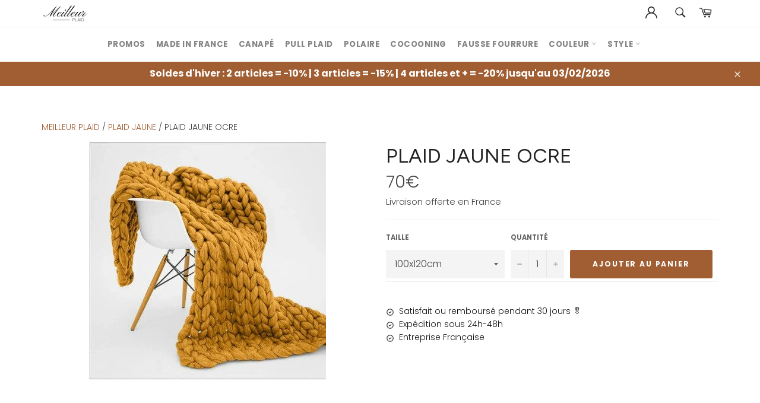

--- FILE ---
content_type: text/html; charset=utf-8
request_url: https://meilleurplaid.com/products/plaid-jaune-ocre
body_size: 44714
content:
<!doctype html>
<html class="no-js" lang="fr">
<head>
  <meta name='7fc84f2f8c' content='7fc84f2f8cf1917e8facb916a7339e9e'>
  
  
  
  
  
  <meta name="google-site-verification" content="RWuOYSLLPaihHp8Fb8olo78Pb_bTZa3-EnaLijqD6eU" />
  <meta charset="utf-8">
  <meta http-equiv="X-UA-Compatible" content="IE=edge,chrome=1">
  <meta name="viewport" content="width=device-width,initial-scale=1">
  <meta name="theme-color" content="#ffffff">

  
    <link rel="shortcut icon" href="//meilleurplaid.com/cdn/shop/files/logo_meilleur_plaid_32x32.png?v=1644688805" type="image/png">
  

  <link rel="canonical" href="https://meilleurplaid.com/products/plaid-jaune-ocre">
  <title>
  Plaid jaune ocre &vert; Meilleur Plaid
  </title>

  
    <meta name="description" content="Découvrez ce Plaid Jaune Ocre. Tricoté à la main, avec ce plaid en laine acrylique : chaleur, confort et douceur seront au rendez-vous. Livraison gratuite">
  

  <!-- /snippets/social-meta-tags.liquid -->




<meta property="og:site_name" content="Meilleur Plaid">
<meta property="og:url" content="https://meilleurplaid.com/products/plaid-jaune-ocre">
<meta property="og:title" content="Plaid jaune ocre">
<meta property="og:type" content="product">
<meta property="og:description" content="Découvrez ce Plaid Jaune Ocre. Tricoté à la main, avec ce plaid en laine acrylique : chaleur, confort et douceur seront au rendez-vous. Livraison gratuite">

  <meta property="og:price:amount" content="70,00">
  <meta property="og:price:currency" content="EUR">

<meta property="og:image" content="http://meilleurplaid.com/cdn/shop/products/c_couvertures-tricotees-a-la-main-polyest_variants-14_1200x1200.jpg?v=1643744070">
<meta property="og:image:secure_url" content="https://meilleurplaid.com/cdn/shop/products/c_couvertures-tricotees-a-la-main-polyest_variants-14_1200x1200.jpg?v=1643744070">


<meta name="twitter:card" content="summary_large_image">
<meta name="twitter:title" content="Plaid jaune ocre">
<meta name="twitter:description" content="Découvrez ce Plaid Jaune Ocre. Tricoté à la main, avec ce plaid en laine acrylique : chaleur, confort et douceur seront au rendez-vous. Livraison gratuite">


  <script>
    document.documentElement.className = document.documentElement.className.replace('no-js', 'js');
  </script>

  <link href="//meilleurplaid.com/cdn/shop/t/11/assets/theme.scss.css?v=107793064982478715251761995383" rel="stylesheet" type="text/css" media="all" />
  <link href="//meilleurplaid.com/cdn/shop/t/11/assets/flipclock.min.css?v=92567596927900283381760869416" rel="stylesheet" type="text/css" media="all" />

  <script>
    window.theme = window.theme || {};

    theme.strings = {
      stockAvailable: "1 restant",
      addToCart: "Ajouter au panier",
      soldOut: "Épuisé",
      unavailable: "Non disponible",
      noStockAvailable: "L\u0026#39;article n\u0026#39;a pu être ajouté à votre panier car il n\u0026#39;y en a pas assez en stock.",
      willNotShipUntil: "Sera expédié après [date]",
      willBeInStockAfter: "Sera en stock à compter de [date]",
      totalCartDiscount: "Vous économisez [savings]",
      addressError: "Vous ne trouvez pas cette adresse",
      addressNoResults: "Aucun résultat pour cette adresse",
      addressQueryLimit: "Vous avez dépassé la limite de Google utilisation de l'API. Envisager la mise à niveau à un \u003ca href=\"https:\/\/developers.google.com\/maps\/premium\/usage-limits\"\u003erégime spécial\u003c\/a\u003e.",
      authError: "Il y avait un problème authentifier votre compte Google Maps API.",
      slideNumber: "Faire glisser [slide_number], en cours"
    };
  </script>

  <script src="//meilleurplaid.com/cdn/shop/t/11/assets/lazysizes.min.js?v=56045284683979784691760869416" async="async"></script>

  

  <script src="//meilleurplaid.com/cdn/shop/t/11/assets/vendor.js?v=59352919779726365461760869416" defer="defer"></script>

  
    <script>
      window.theme = window.theme || {};
      theme.moneyFormat = "{{amount_with_comma_separator}}€";
    </script>
  

  <script src="//meilleurplaid.com/cdn/shop/t/11/assets/theme.js?v=159175186721983810061760869416" defer="defer"></script>

  <script>window.performance && window.performance.mark && window.performance.mark('shopify.content_for_header.start');</script><meta name="google-site-verification" content="AnCIoK7ZgiJc1AZZf5u-POL_kumYvj13j9Y6DAAJpmE">
<meta id="shopify-digital-wallet" name="shopify-digital-wallet" content="/55754588220/digital_wallets/dialog">
<meta name="shopify-checkout-api-token" content="bdfa190ec4d2af37573479622a4e496d">
<meta id="in-context-paypal-metadata" data-shop-id="55754588220" data-venmo-supported="false" data-environment="production" data-locale="fr_FR" data-paypal-v4="true" data-currency="EUR">
<link rel="alternate" hreflang="x-default" href="https://meilleurplaid.com/products/plaid-jaune-ocre">
<link rel="alternate" hreflang="fr" href="https://meilleurplaid.com/products/plaid-jaune-ocre">
<link rel="alternate" hreflang="de-DE" href="https://meineplaiddecke.com/products/plaid-jaune-ocre">
<link rel="alternate" hreflang="fr-DE" href="https://meineplaiddecke.com/fr/products/plaid-jaune-ocre">
<link rel="alternate" hreflang="en-US" href="https://cozythrowblankets.com/products/plaid-jaune-ocre">
<link rel="alternate" hreflang="de-AT" href="https://meilleurplaid.com/de-at/products/plaid-jaune-ocre">
<link rel="alternate" type="application/json+oembed" href="https://meilleurplaid.com/products/plaid-jaune-ocre.oembed">
<script async="async" src="/checkouts/internal/preloads.js?locale=fr-FR"></script>
<link rel="preconnect" href="https://shop.app" crossorigin="anonymous">
<script async="async" src="https://shop.app/checkouts/internal/preloads.js?locale=fr-FR&shop_id=55754588220" crossorigin="anonymous"></script>
<script id="apple-pay-shop-capabilities" type="application/json">{"shopId":55754588220,"countryCode":"FR","currencyCode":"EUR","merchantCapabilities":["supports3DS"],"merchantId":"gid:\/\/shopify\/Shop\/55754588220","merchantName":"Meilleur Plaid","requiredBillingContactFields":["postalAddress","email","phone"],"requiredShippingContactFields":["postalAddress","email","phone"],"shippingType":"shipping","supportedNetworks":["visa","masterCard","amex","maestro"],"total":{"type":"pending","label":"Meilleur Plaid","amount":"1.00"},"shopifyPaymentsEnabled":true,"supportsSubscriptions":true}</script>
<script id="shopify-features" type="application/json">{"accessToken":"bdfa190ec4d2af37573479622a4e496d","betas":["rich-media-storefront-analytics"],"domain":"meilleurplaid.com","predictiveSearch":true,"shopId":55754588220,"locale":"fr"}</script>
<script>var Shopify = Shopify || {};
Shopify.shop = "meilleurplaid.myshopify.com";
Shopify.locale = "fr";
Shopify.currency = {"active":"EUR","rate":"1.0"};
Shopify.country = "FR";
Shopify.theme = {"name":"V4.1 22-07-25 - footer + schema org + review","id":181472166211,"schema_name":"Custom","schema_version":"10.1","theme_store_id":null,"role":"main"};
Shopify.theme.handle = "null";
Shopify.theme.style = {"id":null,"handle":null};
Shopify.cdnHost = "meilleurplaid.com/cdn";
Shopify.routes = Shopify.routes || {};
Shopify.routes.root = "/";</script>
<script type="module">!function(o){(o.Shopify=o.Shopify||{}).modules=!0}(window);</script>
<script>!function(o){function n(){var o=[];function n(){o.push(Array.prototype.slice.apply(arguments))}return n.q=o,n}var t=o.Shopify=o.Shopify||{};t.loadFeatures=n(),t.autoloadFeatures=n()}(window);</script>
<script>
  window.ShopifyPay = window.ShopifyPay || {};
  window.ShopifyPay.apiHost = "shop.app\/pay";
  window.ShopifyPay.redirectState = null;
</script>
<script id="shop-js-analytics" type="application/json">{"pageType":"product"}</script>
<script defer="defer" async type="module" src="//meilleurplaid.com/cdn/shopifycloud/shop-js/modules/v2/client.init-shop-cart-sync_INwxTpsh.fr.esm.js"></script>
<script defer="defer" async type="module" src="//meilleurplaid.com/cdn/shopifycloud/shop-js/modules/v2/chunk.common_YNAa1F1g.esm.js"></script>
<script type="module">
  await import("//meilleurplaid.com/cdn/shopifycloud/shop-js/modules/v2/client.init-shop-cart-sync_INwxTpsh.fr.esm.js");
await import("//meilleurplaid.com/cdn/shopifycloud/shop-js/modules/v2/chunk.common_YNAa1F1g.esm.js");

  window.Shopify.SignInWithShop?.initShopCartSync?.({"fedCMEnabled":true,"windoidEnabled":true});

</script>
<script>
  window.Shopify = window.Shopify || {};
  if (!window.Shopify.featureAssets) window.Shopify.featureAssets = {};
  window.Shopify.featureAssets['shop-js'] = {"shop-cart-sync":["modules/v2/client.shop-cart-sync_BVs4vSl-.fr.esm.js","modules/v2/chunk.common_YNAa1F1g.esm.js"],"init-fed-cm":["modules/v2/client.init-fed-cm_CEmYoMXU.fr.esm.js","modules/v2/chunk.common_YNAa1F1g.esm.js"],"shop-button":["modules/v2/client.shop-button_BhVpOdEY.fr.esm.js","modules/v2/chunk.common_YNAa1F1g.esm.js"],"init-windoid":["modules/v2/client.init-windoid_DVncJssP.fr.esm.js","modules/v2/chunk.common_YNAa1F1g.esm.js"],"shop-cash-offers":["modules/v2/client.shop-cash-offers_CD5ChB-w.fr.esm.js","modules/v2/chunk.common_YNAa1F1g.esm.js","modules/v2/chunk.modal_DXhkN-5p.esm.js"],"shop-toast-manager":["modules/v2/client.shop-toast-manager_CMZA41xP.fr.esm.js","modules/v2/chunk.common_YNAa1F1g.esm.js"],"init-shop-email-lookup-coordinator":["modules/v2/client.init-shop-email-lookup-coordinator_Dxg3Qq63.fr.esm.js","modules/v2/chunk.common_YNAa1F1g.esm.js"],"pay-button":["modules/v2/client.pay-button_CApwTr-J.fr.esm.js","modules/v2/chunk.common_YNAa1F1g.esm.js"],"avatar":["modules/v2/client.avatar_BTnouDA3.fr.esm.js"],"init-shop-cart-sync":["modules/v2/client.init-shop-cart-sync_INwxTpsh.fr.esm.js","modules/v2/chunk.common_YNAa1F1g.esm.js"],"shop-login-button":["modules/v2/client.shop-login-button_Ctct7BR2.fr.esm.js","modules/v2/chunk.common_YNAa1F1g.esm.js","modules/v2/chunk.modal_DXhkN-5p.esm.js"],"init-customer-accounts-sign-up":["modules/v2/client.init-customer-accounts-sign-up_DTysEz83.fr.esm.js","modules/v2/client.shop-login-button_Ctct7BR2.fr.esm.js","modules/v2/chunk.common_YNAa1F1g.esm.js","modules/v2/chunk.modal_DXhkN-5p.esm.js"],"init-shop-for-new-customer-accounts":["modules/v2/client.init-shop-for-new-customer-accounts_wbmNjFX3.fr.esm.js","modules/v2/client.shop-login-button_Ctct7BR2.fr.esm.js","modules/v2/chunk.common_YNAa1F1g.esm.js","modules/v2/chunk.modal_DXhkN-5p.esm.js"],"init-customer-accounts":["modules/v2/client.init-customer-accounts_DqpN27KS.fr.esm.js","modules/v2/client.shop-login-button_Ctct7BR2.fr.esm.js","modules/v2/chunk.common_YNAa1F1g.esm.js","modules/v2/chunk.modal_DXhkN-5p.esm.js"],"shop-follow-button":["modules/v2/client.shop-follow-button_CBz8VXaE.fr.esm.js","modules/v2/chunk.common_YNAa1F1g.esm.js","modules/v2/chunk.modal_DXhkN-5p.esm.js"],"lead-capture":["modules/v2/client.lead-capture_Bo6pQGej.fr.esm.js","modules/v2/chunk.common_YNAa1F1g.esm.js","modules/v2/chunk.modal_DXhkN-5p.esm.js"],"checkout-modal":["modules/v2/client.checkout-modal_B_8gz53b.fr.esm.js","modules/v2/chunk.common_YNAa1F1g.esm.js","modules/v2/chunk.modal_DXhkN-5p.esm.js"],"shop-login":["modules/v2/client.shop-login_CTIGRVE1.fr.esm.js","modules/v2/chunk.common_YNAa1F1g.esm.js","modules/v2/chunk.modal_DXhkN-5p.esm.js"],"payment-terms":["modules/v2/client.payment-terms_BUSo56Mg.fr.esm.js","modules/v2/chunk.common_YNAa1F1g.esm.js","modules/v2/chunk.modal_DXhkN-5p.esm.js"]};
</script>
<script>(function() {
  var isLoaded = false;
  function asyncLoad() {
    if (isLoaded) return;
    isLoaded = true;
    var urls = ["https:\/\/cdn2.ryviu.com\/v\/static\/js\/app.js?shop=meilleurplaid.myshopify.com","\/\/cdn.shopify.com\/proxy\/22339095fc6f4d87a42efe5a0fcaacedeb0f9bfd7738009d2161dc654f46a638\/api.goaffpro.com\/loader.js?shop=meilleurplaid.myshopify.com\u0026sp-cache-control=cHVibGljLCBtYXgtYWdlPTkwMA","\/\/cdn.shopify.com\/proxy\/88aab82c5e094615f34ee8e7f5a3596dcf9ecf185d4c53d3c4f7ec64438f9fb4\/pixel.wetracked.io\/meilleurplaid.myshopify.com\/events.js?shop=meilleurplaid.myshopify.com\u0026sp-cache-control=cHVibGljLCBtYXgtYWdlPTkwMA"];
    for (var i = 0; i < urls.length; i++) {
      var s = document.createElement('script');
      s.type = 'text/javascript';
      s.async = true;
      s.src = urls[i];
      var x = document.getElementsByTagName('script')[0];
      x.parentNode.insertBefore(s, x);
    }
  };
  if(window.attachEvent) {
    window.attachEvent('onload', asyncLoad);
  } else {
    window.addEventListener('load', asyncLoad, false);
  }
})();</script>
<script id="__st">var __st={"a":55754588220,"offset":3600,"reqid":"85a7b7fd-4b06-4b08-84b5-db4b7de0f999-1768957140","pageurl":"meilleurplaid.com\/products\/plaid-jaune-ocre","u":"19e77f8ed20a","p":"product","rtyp":"product","rid":6781918117948};</script>
<script>window.ShopifyPaypalV4VisibilityTracking = true;</script>
<script id="form-persister">!function(){'use strict';const t='contact',e='new_comment',n=[[t,t],['blogs',e],['comments',e],[t,'customer']],o='password',r='form_key',c=['recaptcha-v3-token','g-recaptcha-response','h-captcha-response',o],s=()=>{try{return window.sessionStorage}catch{return}},i='__shopify_v',u=t=>t.elements[r],a=function(){const t=[...n].map((([t,e])=>`form[action*='/${t}']:not([data-nocaptcha='true']) input[name='form_type'][value='${e}']`)).join(',');var e;return e=t,()=>e?[...document.querySelectorAll(e)].map((t=>t.form)):[]}();function m(t){const e=u(t);a().includes(t)&&(!e||!e.value)&&function(t){try{if(!s())return;!function(t){const e=s();if(!e)return;const n=u(t);if(!n)return;const o=n.value;o&&e.removeItem(o)}(t);const e=Array.from(Array(32),(()=>Math.random().toString(36)[2])).join('');!function(t,e){u(t)||t.append(Object.assign(document.createElement('input'),{type:'hidden',name:r})),t.elements[r].value=e}(t,e),function(t,e){const n=s();if(!n)return;const r=[...t.querySelectorAll(`input[type='${o}']`)].map((({name:t})=>t)),u=[...c,...r],a={};for(const[o,c]of new FormData(t).entries())u.includes(o)||(a[o]=c);n.setItem(e,JSON.stringify({[i]:1,action:t.action,data:a}))}(t,e)}catch(e){console.error('failed to persist form',e)}}(t)}const f=t=>{if('true'===t.dataset.persistBound)return;const e=function(t,e){const n=function(t){return'function'==typeof t.submit?t.submit:HTMLFormElement.prototype.submit}(t).bind(t);return function(){let t;return()=>{t||(t=!0,(()=>{try{e(),n()}catch(t){(t=>{console.error('form submit failed',t)})(t)}})(),setTimeout((()=>t=!1),250))}}()}(t,(()=>{m(t)}));!function(t,e){if('function'==typeof t.submit&&'function'==typeof e)try{t.submit=e}catch{}}(t,e),t.addEventListener('submit',(t=>{t.preventDefault(),e()})),t.dataset.persistBound='true'};!function(){function t(t){const e=(t=>{const e=t.target;return e instanceof HTMLFormElement?e:e&&e.form})(t);e&&m(e)}document.addEventListener('submit',t),document.addEventListener('DOMContentLoaded',(()=>{const e=a();for(const t of e)f(t);var n;n=document.body,new window.MutationObserver((t=>{for(const e of t)if('childList'===e.type&&e.addedNodes.length)for(const t of e.addedNodes)1===t.nodeType&&'FORM'===t.tagName&&a().includes(t)&&f(t)})).observe(n,{childList:!0,subtree:!0,attributes:!1}),document.removeEventListener('submit',t)}))}()}();</script>
<script integrity="sha256-4kQ18oKyAcykRKYeNunJcIwy7WH5gtpwJnB7kiuLZ1E=" data-source-attribution="shopify.loadfeatures" defer="defer" src="//meilleurplaid.com/cdn/shopifycloud/storefront/assets/storefront/load_feature-a0a9edcb.js" crossorigin="anonymous"></script>
<script crossorigin="anonymous" defer="defer" src="//meilleurplaid.com/cdn/shopifycloud/storefront/assets/shopify_pay/storefront-65b4c6d7.js?v=20250812"></script>
<script data-source-attribution="shopify.dynamic_checkout.dynamic.init">var Shopify=Shopify||{};Shopify.PaymentButton=Shopify.PaymentButton||{isStorefrontPortableWallets:!0,init:function(){window.Shopify.PaymentButton.init=function(){};var t=document.createElement("script");t.src="https://meilleurplaid.com/cdn/shopifycloud/portable-wallets/latest/portable-wallets.fr.js",t.type="module",document.head.appendChild(t)}};
</script>
<script data-source-attribution="shopify.dynamic_checkout.buyer_consent">
  function portableWalletsHideBuyerConsent(e){var t=document.getElementById("shopify-buyer-consent"),n=document.getElementById("shopify-subscription-policy-button");t&&n&&(t.classList.add("hidden"),t.setAttribute("aria-hidden","true"),n.removeEventListener("click",e))}function portableWalletsShowBuyerConsent(e){var t=document.getElementById("shopify-buyer-consent"),n=document.getElementById("shopify-subscription-policy-button");t&&n&&(t.classList.remove("hidden"),t.removeAttribute("aria-hidden"),n.addEventListener("click",e))}window.Shopify?.PaymentButton&&(window.Shopify.PaymentButton.hideBuyerConsent=portableWalletsHideBuyerConsent,window.Shopify.PaymentButton.showBuyerConsent=portableWalletsShowBuyerConsent);
</script>
<script data-source-attribution="shopify.dynamic_checkout.cart.bootstrap">document.addEventListener("DOMContentLoaded",(function(){function t(){return document.querySelector("shopify-accelerated-checkout-cart, shopify-accelerated-checkout")}if(t())Shopify.PaymentButton.init();else{new MutationObserver((function(e,n){t()&&(Shopify.PaymentButton.init(),n.disconnect())})).observe(document.body,{childList:!0,subtree:!0})}}));
</script>
<script id='scb4127' type='text/javascript' async='' src='https://meilleurplaid.com/cdn/shopifycloud/privacy-banner/storefront-banner.js'></script><link id="shopify-accelerated-checkout-styles" rel="stylesheet" media="screen" href="https://meilleurplaid.com/cdn/shopifycloud/portable-wallets/latest/accelerated-checkout-backwards-compat.css" crossorigin="anonymous">
<style id="shopify-accelerated-checkout-cart">
        #shopify-buyer-consent {
  margin-top: 1em;
  display: inline-block;
  width: 100%;
}

#shopify-buyer-consent.hidden {
  display: none;
}

#shopify-subscription-policy-button {
  background: none;
  border: none;
  padding: 0;
  text-decoration: underline;
  font-size: inherit;
  cursor: pointer;
}

#shopify-subscription-policy-button::before {
  box-shadow: none;
}

      </style>

<script>window.performance && window.performance.mark && window.performance.mark('shopify.content_for_header.end');</script>
  <script src="//meilleurplaid.com/cdn/shop/t/11/assets/jquery-3.4.1.min.js?v=81049236547974671631760869416"></script>
  <script src="//meilleurplaid.com/cdn/shop/t/11/assets/js.cookie.min.js?v=157088818796750536761760869416"></script>
  <script src="//meilleurplaid.com/cdn/shop/t/11/assets/flipclock.min.js?v=168443436528212987651760869416"></script>
	
  
  
  
	  
  
  

<script>
    
    
    
    
    var gsf_conversion_data = {page_type : 'product', event : 'view_item', data : {product_data : [{variant_id : 39804251963452, product_id : 6781918117948, name : "Plaid jaune ocre", price : "70.00", currency : "EUR", sku : "", brand : "meilleurplaid", variant : "100x120cm", category : "", quantity : "10000" }], total_price : "70.00", shop_currency : "EUR"}};
    
</script>
<script type="text/javascript">
    (function(c,l,a,r,i,t,y){
        c[a]=c[a]||function(){(c[a].q=c[a].q||[]).push(arguments)};
        t=l.createElement(r);t.async=1;t.src="https://www.clarity.ms/tag/"+i;
        y=l.getElementsByTagName(r)[0];y.parentNode.insertBefore(t,y);
    })(window, document, "clarity", "script", "rgitda2pvb");
</script><script type="application/ld+json">
{
  "@context": "https://schema.org",
  "@graph": [
    {
      "@type": "Organization",
      "name": "Meilleur Plaid",
      "url": "https://meilleurplaid.com",
      "logo": "https://meilleurplaid.com/cdn/shop/files/logo_meilleur_plaid_80x@2x.jpg?v=1644684738",
      "telephone": "+33 7 56 91 37 43",
      "email": "contact@meilleurplaid.com",
      "address": {
        "@type": "PostalAddress",
        "streetAddress": "9 rue des Colonnes",
        "addressLocality": "Paris",
        "postalCode": "75002",
        "addressCountry": "FR"
      },
      "sameAs": [
        "https://www.instagram.com/meilleur_plaid/",
        "https://www.pinterest.fr/meilleurplaid/"
      ]
    },
    {
      "@type": "WebSite",
      "url": "https://meilleurplaid.com",
      "name": "Meilleur Plaid",
      "inLanguage": "fr",
      "potentialAction": {
        "@type": "SearchAction",
        "target": "https://meilleurplaid.com/search?q={search_term_string}",
        "query-input": "required name=search_term_string"
      }
    }
  ]
}
</script><!-- BEGIN app block: shopify://apps/klaviyo-email-marketing-sms/blocks/klaviyo-onsite-embed/2632fe16-c075-4321-a88b-50b567f42507 -->












  <script async src="https://static.klaviyo.com/onsite/js/WqjGBJ/klaviyo.js?company_id=WqjGBJ"></script>
  <script>!function(){if(!window.klaviyo){window._klOnsite=window._klOnsite||[];try{window.klaviyo=new Proxy({},{get:function(n,i){return"push"===i?function(){var n;(n=window._klOnsite).push.apply(n,arguments)}:function(){for(var n=arguments.length,o=new Array(n),w=0;w<n;w++)o[w]=arguments[w];var t="function"==typeof o[o.length-1]?o.pop():void 0,e=new Promise((function(n){window._klOnsite.push([i].concat(o,[function(i){t&&t(i),n(i)}]))}));return e}}})}catch(n){window.klaviyo=window.klaviyo||[],window.klaviyo.push=function(){var n;(n=window._klOnsite).push.apply(n,arguments)}}}}();</script>

  
    <script id="viewed_product">
      if (item == null) {
        var _learnq = _learnq || [];

        var MetafieldReviews = null
        var MetafieldYotpoRating = null
        var MetafieldYotpoCount = null
        var MetafieldLooxRating = null
        var MetafieldLooxCount = null
        var okendoProduct = null
        var okendoProductReviewCount = null
        var okendoProductReviewAverageValue = null
        try {
          // The following fields are used for Customer Hub recently viewed in order to add reviews.
          // This information is not part of __kla_viewed. Instead, it is part of __kla_viewed_reviewed_items
          MetafieldReviews = {};
          MetafieldYotpoRating = null
          MetafieldYotpoCount = null
          MetafieldLooxRating = null
          MetafieldLooxCount = null

          okendoProduct = null
          // If the okendo metafield is not legacy, it will error, which then requires the new json formatted data
          if (okendoProduct && 'error' in okendoProduct) {
            okendoProduct = null
          }
          okendoProductReviewCount = okendoProduct ? okendoProduct.reviewCount : null
          okendoProductReviewAverageValue = okendoProduct ? okendoProduct.reviewAverageValue : null
        } catch (error) {
          console.error('Error in Klaviyo onsite reviews tracking:', error);
        }

        var item = {
          Name: "Plaid jaune ocre",
          ProductID: 6781918117948,
          Categories: ["Plaid jaune"],
          ImageURL: "https://meilleurplaid.com/cdn/shop/products/c_couvertures-tricotees-a-la-main-polyest_variants-14_grande.jpg?v=1643744070",
          URL: "https://meilleurplaid.com/products/plaid-jaune-ocre",
          Brand: "meilleurplaid",
          Price: "70,00€",
          Value: "70,00",
          CompareAtPrice: "0,00€"
        };
        _learnq.push(['track', 'Viewed Product', item]);
        _learnq.push(['trackViewedItem', {
          Title: item.Name,
          ItemId: item.ProductID,
          Categories: item.Categories,
          ImageUrl: item.ImageURL,
          Url: item.URL,
          Metadata: {
            Brand: item.Brand,
            Price: item.Price,
            Value: item.Value,
            CompareAtPrice: item.CompareAtPrice
          },
          metafields:{
            reviews: MetafieldReviews,
            yotpo:{
              rating: MetafieldYotpoRating,
              count: MetafieldYotpoCount,
            },
            loox:{
              rating: MetafieldLooxRating,
              count: MetafieldLooxCount,
            },
            okendo: {
              rating: okendoProductReviewAverageValue,
              count: okendoProductReviewCount,
            }
          }
        }]);
      }
    </script>
  




  <script>
    window.klaviyoReviewsProductDesignMode = false
  </script>







<!-- END app block --><!-- BEGIN app block: shopify://apps/consentik-cookie/blocks/omega-cookies-notification/13cba824-a338-452e-9b8e-c83046a79f21 --><script type="text/javascript" src="https://cdn.shopify.com/extensions/019bc607-8383-7b61-9618-f914d3f94be7/consentik-ex-202601161558/assets/jQueryOT.min.js" defer></script>

<script>
    window.otCKAppData = {};
    var otCKRequestDataInfo = {};
    var otCKRootLink = '';
    var otCKSettings = {};
    window.OCBCookies = []
    window.OCBCategories = []
    window['otkConsent'] = window['otkConsent'] || {};
    window.otJQuerySource = "https://cdn.shopify.com/extensions/019bc607-8383-7b61-9618-f914d3f94be7/consentik-ex-202601161558/assets/jQueryOT.min.js"
</script>



    <script>
        console.log('UN ACTIVE CROSS', )
        function __remvoveCookie(name) {
            document.cookie = name + '=; expires=Thu, 01 Jan 1970 00:00:00 UTC; path=/;';
        }

        __remvoveCookie('__cross_accepted');
    </script>





    <script>
        let otCKEnableDebugger = 0;
    </script>


    <script>
        window.otResetConsentData = {"oldKey":null,"current":"_consentik_cookie","consent":[]};
    </script>



    <script>
        window.cstCookiesData = {"rootLink":"https://apps.consentik.com/consentik","cookies":[],"category":[{"id":48046,"category_status":true,"category_name":"Necessary","category_description":"This website is using cookies to analyze our traffic, personalize content and/or ads, to provide video content. We also share information about your use of our site with our analytics and advertising partners who may combine it with other information that you’ve provided to them or that they’ve collected from your use of their services.","is_necessary":true,"name_consent":"necessary"},{"id":48047,"category_status":true,"category_name":"Preferences","category_description":"Preference cookies enable a website to remember information that changes the way the website behaves or looks, like your preferred language or the region that you are in.","is_necessary":false,"name_consent":"preferences"},{"id":48048,"category_status":true,"category_name":"Marketing","category_description":"Marketing cookies are used to track visitors across websites. The intention is to display ads that are relevant and engaging for the individual user and thereby more valuable for publishers and third-party advertisers.","is_necessary":false,"name_consent":"marketing"},{"id":48049,"category_status":true,"category_name":"Analytics","category_description":"Statistic cookies help website owners to understand how visitors interact with websites by collecting and reporting information anonymously.","is_necessary":false,"name_consent":"analytics"}]};
    </script>



    <script>
        window.cstMultipleLanguages = {"rootLink":"https://apps.consentik.com/consentik","config":{},"cookieInformation":[{"trigger":"Cookies detail","name":"Name","provider":"Provider","domain":"Domain","path":"Path","type":"Type","retention":"Retention","purpose":"Purpose","language":"en"}],"bannerText":[],"cookies":[],"categories":[],"privacyPopup":[]};
    </script>





    <script>
        window.otCKAppData = {"terms":["cookie_banner","preference_popup","standard_categories","customize_appearance","data_sale_opt_out","policy_generator","auto_scan","show_preference_btn","custom_text_and_color","built_in_themes","custom_banner_width","show_cookie_icon","show_dismiss_btn","google_policy","customer_privacy","show_close_icon","setup_mode","allow_accept_all","preference_design","display_restriction","quick_cookie_selector","admin_mode"],"settings":{"id":39856,"shop":"meilleurplaid.myshopify.com","shop_id":"55754588220","message":"Nous utilisons des cookies sur ce site pour vous garantir une expérience optimale.","submit_text":"Accepter","info_text":"Politique de confidentialité","text_size":14,"dismiss_text":"Refuser","prefrences_text":"Préférences","preferences_title":null,"accept_selected_text":"Accepter la sélection","accept_all_text":"Allow all cookies","title_popup":"Ce site utilise des cookies","mess_popup":"Ce site web utilise des cookies pour analyser notre trafic, personnaliser le contenu et/ou les publicités, et fournir du contenu vidéo. Nous partageons également des informations sur votre utilisation de notre site avec nos partenaires d'analyse et de publicité qui peuvent les combiner avec d'autres informations que vous leur avez fournies ou qu'ils ont recueillies lors de votre utilisation de leurs services.","title":null,"google_privacy_text":"Google's Privacy Policy","impressum_title":"Legal Disclosure (Imprint)","permission":"0","show_icon":"0","app_enable":"0","privacy_link":"","popup_layout":1,"fullwidth_position":2,"corner_position":4,"center_position":1,"show_homepage":"0","show_all":"1","show_all_eu":"1","eu_countries":"[]","cache_time":7,"popup_bgcolor":"#242D46","popup_textcolor":"#FFFFFF","more_textcolor":"#FFFFFF","submit_bgcolor":"#FFFFFF","submit_textcolor":"#242D46","custom_css":null,"show_dismiss":"1","show_dismiss_popup":"0","show_prefrences":"1","color_text_popup":"#FFFFFF","dismiss_textcolor":"#FFFFFF","dismiss_bgcolor":"#242D46","close_dismis":"0","prefrences_bgcolor":"#FFFFFF","prefrences_textcolor":"#242D46","accept_selected_text_color":"#FFFFFF","accept_selected_bgcolor":"#9398A4","accept_all_text_color":"#242D46","accept_all_bgcolor":"#FFFFFF","show_cookies":"1","title_color_popup":"#FFFFFF","bgcolor_popup":"#242D46","show_specific_region":null,"style_request_page":"{\"info_bgcolor\":\"#ffffff\",\"show_bgcolor\":\"#2f87e4\",\"edit_bgcolor\":\"#ca2f2f\",\"delete_bgcolor\":\"#770e0e\",\"delete_textcolor\":\"#ffffff\",\"edit_textcolor\":\"#ffffff\",\"show_textcolor\":\"#ffffff\",\"info_textcolor\":\"#000000\",\"info_text_size\":\"13\"}","banner_position":"full","side_position":"left","show_cookies_btn":"0","upgrade_date":"2025-05-19T20:25:38.000Z","theme_name":"DARK","unit_space":"%","popup_width":100,"position_top":0,"position_left":0,"position_right":0,"position_bottom":0,"enable_debugger":"0","regulation_template":null,"is_updated_cookies":"1","script_tagid":null,"google_privacy_link":"https://business.safety.google/privacy/","enable_google_privacy":"0","enable_impressum":"0","impressum_link":"","decline_behavior":"hide_banner","leave_site_url":null,"language_template":"en","text_align":"center","icon_size":25,"plan_name":"FREE"},"unpublicCookies":[],"rootLink":"https://apps.consentik.com/consentik","shopId":"55754588220","privacyPopup":{},"advancedSetting":{"icon_banner_url":null,"button_icon_url":null,"pages_locked":null,"show_close_icon":"0","app_lang":"fr","check_list":{"show_decline_btn":false,"show_preferences_btn":false,"show_cookie_reopen":false,"show_cookie_datasale":false,"add_privacy_link":false,"enable_blocking":false,"data_request":false},"is_hide_checklist":0,"schedule_enable":"0","schedule_duration":null,"schedule_interval":"no","schedule_secret":"0","banner_holiday":"0","admin_mode":false,"setup_mode":false,"banner_status":null,"glass_effect":null,"quick_show_category":"0","delay_show":0,"gpc":"0","reopen_conf":{"btnBg":"#EA9F30","btnText":"Manage cookie","behavior":"banner","btnColor":"#FFFFFF","position":"bottom-right","displayAs":"icon","verticalMargin":10,"footerLinkEnable":false,"horizontalMargin":10},"data_sale_opts":null,"preferences_opts":{"show_table":false,"show_count":false,"type":"necessary","consent":["necessary"]},"buttons_position":null,"sklik_rtg_id":null,"bing_tag_id":null,"font_name":null,"border_style":"rounded","store_front_metafield_id":null,"block_interaction":{"enable":false,"blur":6,"opacity":0.3},"shop_locales":null},"type":"FREE","planId":47,"fromPlus":false,"fromAdvanced":false,"fromPremium":false,"isUnlimited":false,"isFree":true,"isPaid":false};
        window.cstUseLiquid = window.otCKAppData.uId >= window.otCKAppData.lowestId;
        if (typeof otCKAppData === 'object') {
            otCKRootLink = otCKAppData.rootLink;
            otCKSettings = otCKAppData.settings;
        }
        if (window.cstCookiesData != undefined) {
            window.otCKAppData.cookies = window.cstCookiesData.cookies
            window.otCKAppData.category = window.cstCookiesData.category
        }
        window.otCKRequestDataInfo = window.otCKRequestDataInfo ? window.otCKRequestDataInfo : {};
    </script>



<!-- BEGIN app snippet: consent-mode --><script>    const cstConsentMode = window.otCKAppData?.consentMode;    if (!!cstConsentMode && cstConsentMode?.enable_gcm) {        console.log('GCM LIQUID CALLING...');        window['otkConsent'] = cstConsentMode;        _cst_gcm_initialize(cstConsentMode)    }    function _cst_gcm_initialize(consentMode) {        console.log('GCM INITIALIZED...');        const canAuto = !consentMode?.have_gtm && !consentMode?.keep_gtm_setup;        const trackingIds = consentMode.gtm?.split(',');        if (!window.cstUseLiquid || !canAuto) return;        console.log('GCM WORKING...');        /**         *         * @type {string[]}         */        const regions = window.otCKAppData.consentModeRegions;        const isShowAll = window.otCKAppData?.settings?.show_all === '1';        const userRegion = isShowAll ? {} : {region: regions};        window.cstUserRegion = userRegion;        window.otCookiesGCM = {            url_passthrough: false,            ads_data_redaction: false,            config: Object.assign({                //Marketing                ad_user_data: !consentMode.ad_user_data ? "granted" : "denied",                ad_personalization: !consentMode.ad_personalization ? "granted" : "denied",                ad_storage: !consentMode.ad_storage ? "granted" : "denied",                // analytics                analytics_storage: !consentMode.analytics_storage ? "granted" : "denied",                // preferences                functionality_storage: !consentMode.functionality_storage ? "granted" : "denied",                personalization_storage: !consentMode.personalization_storage ? "granted" : "denied",                security_storage: !consentMode.security_storage ? "granted" : "denied",                cst_default: 'granted',                wait_for_update: 500            }, userRegion),        };        const rulesScript = document.createElement('script');        rulesScript.src = "https://cdn.shopify.com/extensions/019bc607-8383-7b61-9618-f914d3f94be7/consentik-ex-202601161558/assets/core.js";        const firstChild = document.head.firstChild;        document.head.insertBefore(rulesScript, firstChild);        if (trackingIds?.length > 0 && canAuto) {            console.log('GCM TAG INITIALIZED...', trackingIds);            for (const key of trackingIds) {                const ID = key.trim();                if (ID.startsWith('GTM')) {                    const GTM = document.createElement('script');                    GTM.innerHTML = `(function(w,d,s,l,i){w[l]=w[l]||[];w[l].push({'gtm.start':new Date().getTime(),event:'gtm.js'});var f=d.getElementsByTagName(s)[0],j=d.createElement(s),dl=l!='dataLayer'?'&l='+l:'';j.async=true;j.src='https://www.googletagmanager.com/gtm.js?id='+i+dl;f.parentNode.insertBefore(j,f);})(window,document,'script','dataLayer','${ID}');`                    document.head.append(GTM);                } else if (ID.startsWith('G')) {                    const gtagScript = document.createElement('script');                    gtagScript.async = true;                    gtagScript.src = `https://www.googletagmanager.com/gtag/js?id=${ID}`;                    document.head.append(gtagScript);                    const gtagContent = document.createElement('script');                    gtagContent.innerHTML = `window.dataLayer = window.dataLayer || [];function gtag(){dataLayer.push(arguments);}gtag('js', new Date());gtag('config', '${ID}');`                    document.head.append(gtagContent);                } else if (ID.startsWith('ca-pub')) {                    const tag = document.createElement("script");                    tag.src = `https://pagead2.googlesyndication.com/pagead/js/adsbygoogle.js?client=${ID}`;                    tag.async = true;                    document.head.append(tag);                } else if (ID.startsWith('AW-')) {                    const tag = document.createElement("script");                    tag.src = `https://www.googletagmanager.com/gtag/destination?id=${ID}`;                    tag.async = true;                    document.head.append(tag);                }            }        }    }</script><!-- END app snippet -->
<!-- BEGIN app snippet: UET --><script>    const cstAdvanced = window.otCKAppData?.advancedSetting;    const cstUetEnabled = cstAdvanced?.enable_uet === '1';    const cstMicrosoftConsent = cstAdvanced?.microsoft_consent;    if (cstUetEnabled && window.cstUseLiquid && !!cstMicrosoftConsent) {        if (cstMicrosoftConsent.hasUET && !!cstMicrosoftConsent.uetId) {            !function (e, a, n, t, o) {                var c, r, d;                e[o] = e[o] || [], c = function () {                    var a = {ti: Number(cstMicrosoftConsent.uetId), enableAutoSpaTracking: !0};                    a.q = e[o], e[o] = new UET(a), e[o].push("pageLoad")                }, (r = a.createElement(n)).src = "//bat.bing.com/bat.js", r.async = 1, r.onload = r.onreadystatechange = function () {                    var e = this.readyState;                    e && "loaded" !== e && "complete" !== e || (c(), r.onload = r.onreadystatechange = null)                }, (d = a.getElementsByTagName(n)[0]).parentNode.insertBefore(r, d)            }(window, document, "script", 0, "uetq");            console.log('UET INITIAL SETTING...');        }        if (cstMicrosoftConsent.hasClarity && !!cstMicrosoftConsent.clarityId) {            (function (c, l, a, r, i, t, y) {                c[a] = c[a] || function () {                    (c[a].q = c[a].q || []).push(arguments)                };                t = l.createElement(r);                t.async = 1;                t.src = "https://www.clarity.ms/tag/" + i;                y = l.getElementsByTagName(r)[0];                y.parentNode.insertBefore(t, y);            })(window, document, "clarity", "script", `${cstMicrosoftConsent.clarityId}`);            console.log('CLARITY INITIAL SETTING...');        }        /**         * UET Function         */        window.uetq = window.uetq || [];        function __cstUetHasCookie(name, values) {            return document.cookie.split(";").some((cookie) => {                cookie = cookie.trim();                return (                    cookie.startsWith(name) && values.some((v) => cookie.includes(v))                );            });        }        function __cstUetSetCookie(name, value, days) {            let expires = "";            if (typeof value !== "string") {                value = JSON.stringify(value);            }            let expiredDate = window.otCookiesExpiredDate;            if (days) {                expiredDate = days;            }            let date = new Date();            date.setTime(date.getTime() + expiredDate * 24 * 60 * 60 * 1000);            expires = "; expires=" + date.toUTCString();            document.cookie = name + "=" + value + expires + "; path=/";        }        function _otkBingConsent() {            if (typeof window.uetq !== 'undefined') {                console.log('UET CALLING...');                const isAccepted = __cstUetHasCookie(window.otCurrentCookieName, [                    "marketing",                    "analytics"                ]);                __cstUetSetCookie("_uetmsdns", !isAccepted ? 1 : 0);                window.uetq.push("consent", "default", {                    ad_storage: "denied"                });                if (isAccepted) {                    window.uetq.push("consent", "update", {                        ad_storage: "granted"                    });                }            }        }        function _otkClarityConsent() {            if (typeof window.clarity !== 'undefined') {                console.log('CLARITY CALLING...');                const isAccepted = __cstUetHasCookie(window.otCurrentCookieName, [                    "marketing",                    "analytics"                ]);                __cstUetSetCookie("_claritymsdns", !isAccepted ? 1 : 0);                window.clarity("consentv2", {                    ad_Storage: "denied",                    analytics_Storage: "denied"                });                if (isAccepted) {                    window.clarity("consentv2", {                        ad_Storage: "granted",                        analytics_Storage: "granted"                    });                }            }        }        document.addEventListener("DOMContentLoaded", () => {            _otkBingConsent()            _otkClarityConsent()        })    }</script><!-- END app snippet -->


    <!-- BEGIN app snippet: source -->
<script type="text/javascript" src="https://cdn.shopify.com/extensions/019bc607-8383-7b61-9618-f914d3f94be7/consentik-ex-202601161558/assets/cst.js" defer></script>
<link type="text/css" href="https://cdn.shopify.com/extensions/019bc607-8383-7b61-9618-f914d3f94be7/consentik-ex-202601161558/assets/main.css" rel="stylesheet">

<script>
  function otLoadSource(fileName,isCSS = false) {
        const fileUrl  = isCSS ?  otGetResouceFile(fileName, isCSS) : otGetResouceFile(fileName)
        isCSS ? otLoadCSS(fileUrl) : otLoadScript(fileUrl)
    }

    function otLoadScript(url, callback = () => {}) {
      var script = document.createElement('script');
      script.type = 'text/javascript';
      script.src = url;
      script.defer = true;

      if (script.readyState) {  // IE
          script.onreadystatechange = function() {
              if (script.readyState == 'loaded' || script.readyState == 'complete') {
                  script.onreadystatechange = null;
                  callback();
              }
          };
      } else {  // Other browsers
          script.onload = function() {
              callback();
          };
      }

      document.getElementsByTagName('head')[0].appendChild(script);
    }
    function otLoadCSS(href) {
        const cssLink = document.createElement("link");
        cssLink.href = href;
        cssLink.rel = "stylesheet";
        cssLink.type = "text/css";

        const body = document.getElementsByTagName("body")[0];
        body.appendChild(cssLink);
    }

    function otGetResouceFile(fileName, isCSS) {
      const listFile = [{
        key: 'full',
        url: "https://cdn.shopify.com/extensions/019bc607-8383-7b61-9618-f914d3f94be7/consentik-ex-202601161558/assets/full.js",
        css: "https://cdn.shopify.com/extensions/019bc607-8383-7b61-9618-f914d3f94be7/consentik-ex-202601161558/assets/full.css",
      },{
        key: 'corner',
        url: "https://cdn.shopify.com/extensions/019bc607-8383-7b61-9618-f914d3f94be7/consentik-ex-202601161558/assets/corner.js",
        css: "https://cdn.shopify.com/extensions/019bc607-8383-7b61-9618-f914d3f94be7/consentik-ex-202601161558/assets/corner.css",
      },{
        key: 'sidebar',
        url: "https://cdn.shopify.com/extensions/019bc607-8383-7b61-9618-f914d3f94be7/consentik-ex-202601161558/assets/sidebar.js",
        css: "https://cdn.shopify.com/extensions/019bc607-8383-7b61-9618-f914d3f94be7/consentik-ex-202601161558/assets/sidebar.css",
      },{
        key: 'center',
        url: "https://cdn.shopify.com/extensions/019bc607-8383-7b61-9618-f914d3f94be7/consentik-ex-202601161558/assets/center.js",
        css: "https://cdn.shopify.com/extensions/019bc607-8383-7b61-9618-f914d3f94be7/consentik-ex-202601161558/assets/center.css",
      },
      {
        key: 'custom',
        url: "https://cdn.shopify.com/extensions/019bc607-8383-7b61-9618-f914d3f94be7/consentik-ex-202601161558/assets/custom.js",
        css: "https://cdn.shopify.com/extensions/019bc607-8383-7b61-9618-f914d3f94be7/consentik-ex-202601161558/assets/custom.css",
      },
      {
        key: 'main',
        url: "",
        css: "https://cdn.shopify.com/extensions/019bc607-8383-7b61-9618-f914d3f94be7/consentik-ex-202601161558/assets/main.css",
      },
      {
        key: 'dataRequest',
        url: "https://cdn.shopify.com/extensions/019bc607-8383-7b61-9618-f914d3f94be7/consentik-ex-202601161558/assets/dataRequest.js",
      },
    ]
    const fileURL = listFile.find(item => item.key === fileName)
    if(isCSS)  {
      return fileURL.css
    }
    return fileURL.url
    }
</script>
<!-- END app snippet -->






    <script>
        window.otIsSetupMode = false
    </script>




<!-- END app block --><!-- BEGIN app block: shopify://apps/judge-me-reviews/blocks/judgeme_core/61ccd3b1-a9f2-4160-9fe9-4fec8413e5d8 --><!-- Start of Judge.me Core -->






<link rel="dns-prefetch" href="https://cdnwidget.judge.me">
<link rel="dns-prefetch" href="https://cdn.judge.me">
<link rel="dns-prefetch" href="https://cdn1.judge.me">
<link rel="dns-prefetch" href="https://api.judge.me">

<script data-cfasync='false' class='jdgm-settings-script'>window.jdgmSettings={"pagination":5,"disable_web_reviews":true,"badge_no_review_text":"Aucun avis","badge_n_reviews_text":"{{ n }} avis","badge_star_color":"#E0BD58","hide_badge_preview_if_no_reviews":true,"badge_hide_text":false,"enforce_center_preview_badge":false,"widget_title":"Avis Clients","widget_open_form_text":"Écrire un avis","widget_close_form_text":"Annuler l'avis","widget_refresh_page_text":"Actualiser la page","widget_summary_text":"Basé sur {{ number_of_reviews }} avis","widget_no_review_text":"Soyez le premier à écrire un avis","widget_name_field_text":"Nom d'affichage","widget_verified_name_field_text":"Nom vérifié (public)","widget_name_placeholder_text":"Nom d'affichage","widget_required_field_error_text":"Ce champ est obligatoire.","widget_email_field_text":"Adresse email","widget_verified_email_field_text":"Email vérifié (privé, ne peut pas être modifié)","widget_email_placeholder_text":"Votre adresse email","widget_email_field_error_text":"Veuillez entrer une adresse email valide.","widget_rating_field_text":"Évaluation","widget_review_title_field_text":"Titre de l'avis","widget_review_title_placeholder_text":"Donnez un titre à votre avis","widget_review_body_field_text":"Contenu de l'avis","widget_review_body_placeholder_text":"Commencez à écrire ici...","widget_pictures_field_text":"Photo/Vidéo (facultatif)","widget_submit_review_text":"Soumettre l'avis","widget_submit_verified_review_text":"Soumettre un avis vérifié","widget_submit_success_msg_with_auto_publish":"Merci ! Veuillez actualiser la page dans quelques instants pour voir votre avis. Vous pouvez supprimer ou modifier votre avis en vous connectant à \u003ca href='https://judge.me/login' target='_blank' rel='nofollow noopener'\u003eJudge.me\u003c/a\u003e","widget_submit_success_msg_no_auto_publish":"Merci ! Votre avis sera publié dès qu'il sera approuvé par l'administrateur de la boutique. Vous pouvez supprimer ou modifier votre avis en vous connectant à \u003ca href='https://judge.me/login' target='_blank' rel='nofollow noopener'\u003eJudge.me\u003c/a\u003e","widget_show_default_reviews_out_of_total_text":"Affichage de {{ n_reviews_shown }} sur {{ n_reviews }} avis.","widget_show_all_link_text":"Tout afficher","widget_show_less_link_text":"Afficher moins","widget_author_said_text":"{{ reviewer_name }} a dit :","widget_days_text":"il y a {{ n }} jour/jours","widget_weeks_text":"il y a {{ n }} semaine/semaines","widget_months_text":"il y a {{ n }} mois","widget_years_text":"il y a {{ n }} an/ans","widget_yesterday_text":"Hier","widget_today_text":"Aujourd'hui","widget_replied_text":"\u003e\u003e {{ shop_name }} a répondu :","widget_read_more_text":"Lire plus","widget_reviewer_name_as_initial":"","widget_rating_filter_color":"#fbcd0a","widget_rating_filter_see_all_text":"Voir tous les avis","widget_sorting_most_recent_text":"Plus récents","widget_sorting_highest_rating_text":"Meilleures notes","widget_sorting_lowest_rating_text":"Notes les plus basses","widget_sorting_with_pictures_text":"Uniquement les photos","widget_sorting_most_helpful_text":"Plus utiles","widget_open_question_form_text":"Poser une question","widget_reviews_subtab_text":"Avis","widget_questions_subtab_text":"Questions","widget_question_label_text":"Question","widget_answer_label_text":"Réponse","widget_question_placeholder_text":"Écrivez votre question ici","widget_submit_question_text":"Soumettre la question","widget_question_submit_success_text":"Merci pour votre question ! Nous vous notifierons dès qu'elle aura une réponse.","widget_star_color":"#EEC95D","verified_badge_text":"Vérifié","verified_badge_bg_color":"","verified_badge_text_color":"","verified_badge_placement":"left-of-reviewer-name","widget_review_max_height":"","widget_hide_border":false,"widget_social_share":false,"widget_thumb":false,"widget_review_location_show":false,"widget_location_format":"","all_reviews_include_out_of_store_products":true,"all_reviews_out_of_store_text":"(hors boutique)","all_reviews_pagination":100,"all_reviews_product_name_prefix_text":"à propos de","enable_review_pictures":true,"enable_question_anwser":false,"widget_theme":"default","review_date_format":"timestamp","default_sort_method":"most-recent","widget_product_reviews_subtab_text":"Avis Produits","widget_shop_reviews_subtab_text":"Avis Boutique","widget_other_products_reviews_text":"Avis pour d'autres produits","widget_store_reviews_subtab_text":"Avis de la boutique","widget_no_store_reviews_text":"Cette boutique n'a pas encore reçu d'avis","widget_web_restriction_product_reviews_text":"Ce produit n'a pas encore reçu d'avis","widget_no_items_text":"Aucun élément trouvé","widget_show_more_text":"Afficher plus","widget_write_a_store_review_text":"Écrire un avis sur la boutique","widget_other_languages_heading":"Avis dans d'autres langues","widget_translate_review_text":"Traduire l'avis en {{ language }}","widget_translating_review_text":"Traduction en cours...","widget_show_original_translation_text":"Afficher l'original ({{ language }})","widget_translate_review_failed_text":"Impossible de traduire cet avis.","widget_translate_review_retry_text":"Réessayer","widget_translate_review_try_again_later_text":"Réessayez plus tard","show_product_url_for_grouped_product":false,"widget_sorting_pictures_first_text":"Photos en premier","show_pictures_on_all_rev_page_mobile":false,"show_pictures_on_all_rev_page_desktop":false,"floating_tab_hide_mobile_install_preference":false,"floating_tab_button_name":"★ Avis","floating_tab_title":"Laissons nos clients parler pour nous","floating_tab_button_color":"","floating_tab_button_background_color":"","floating_tab_url":"","floating_tab_url_enabled":false,"floating_tab_tab_style":"text","all_reviews_text_badge_text":"Les clients nous notent {{ shop.metafields.judgeme.all_reviews_rating | round: 1 }}/5 basé sur {{ shop.metafields.judgeme.all_reviews_count }} avis.","all_reviews_text_badge_text_branded_style":"{{ shop.metafields.judgeme.all_reviews_rating | round: 1 }} sur 5 étoiles basé sur {{ shop.metafields.judgeme.all_reviews_count }} avis","is_all_reviews_text_badge_a_link":false,"show_stars_for_all_reviews_text_badge":false,"all_reviews_text_badge_url":"","all_reviews_text_style":"branded","all_reviews_text_color_style":"judgeme_brand_color","all_reviews_text_color":"#108474","all_reviews_text_show_jm_brand":true,"featured_carousel_show_header":true,"featured_carousel_title":"Laissons nos clients parler pour nous","testimonials_carousel_title":"Les clients nous disent","videos_carousel_title":"Histoire de clients réels","cards_carousel_title":"Les clients nous disent","featured_carousel_count_text":"sur {{ n }} avis","featured_carousel_add_link_to_all_reviews_page":false,"featured_carousel_url":"","featured_carousel_show_images":true,"featured_carousel_autoslide_interval":5,"featured_carousel_arrows_on_the_sides":false,"featured_carousel_height":250,"featured_carousel_width":80,"featured_carousel_image_size":0,"featured_carousel_image_height":250,"featured_carousel_arrow_color":"#eeeeee","verified_count_badge_style":"branded","verified_count_badge_orientation":"horizontal","verified_count_badge_color_style":"judgeme_brand_color","verified_count_badge_color":"#108474","is_verified_count_badge_a_link":false,"verified_count_badge_url":"","verified_count_badge_show_jm_brand":true,"widget_rating_preset_default":5,"widget_first_sub_tab":"product-reviews","widget_show_histogram":true,"widget_histogram_use_custom_color":false,"widget_pagination_use_custom_color":false,"widget_star_use_custom_color":false,"widget_verified_badge_use_custom_color":false,"widget_write_review_use_custom_color":false,"picture_reminder_submit_button":"Upload Pictures","enable_review_videos":false,"mute_video_by_default":false,"widget_sorting_videos_first_text":"Vidéos en premier","widget_review_pending_text":"En attente","featured_carousel_items_for_large_screen":3,"social_share_options_order":"Facebook,Twitter","remove_microdata_snippet":false,"disable_json_ld":false,"enable_json_ld_products":false,"preview_badge_show_question_text":false,"preview_badge_no_question_text":"Aucune question","preview_badge_n_question_text":"{{ number_of_questions }} question/questions","qa_badge_show_icon":false,"qa_badge_position":"same-row","remove_judgeme_branding":false,"widget_add_search_bar":false,"widget_search_bar_placeholder":"Recherche","widget_sorting_verified_only_text":"Vérifiés uniquement","featured_carousel_theme":"default","featured_carousel_show_rating":true,"featured_carousel_show_title":true,"featured_carousel_show_body":true,"featured_carousel_show_date":false,"featured_carousel_show_reviewer":true,"featured_carousel_show_product":false,"featured_carousel_header_background_color":"#108474","featured_carousel_header_text_color":"#ffffff","featured_carousel_name_product_separator":"reviewed","featured_carousel_full_star_background":"#108474","featured_carousel_empty_star_background":"#dadada","featured_carousel_vertical_theme_background":"#f9fafb","featured_carousel_verified_badge_enable":true,"featured_carousel_verified_badge_color":"#108474","featured_carousel_border_style":"round","featured_carousel_review_line_length_limit":3,"featured_carousel_more_reviews_button_text":"Lire plus d'avis","featured_carousel_view_product_button_text":"Voir le produit","all_reviews_page_load_reviews_on":"scroll","all_reviews_page_load_more_text":"Charger plus d'avis","disable_fb_tab_reviews":false,"enable_ajax_cdn_cache":false,"widget_advanced_speed_features":5,"widget_public_name_text":"affiché publiquement comme","default_reviewer_name":"John Smith","default_reviewer_name_has_non_latin":true,"widget_reviewer_anonymous":"Anonyme","medals_widget_title":"Médailles d'avis Judge.me","medals_widget_background_color":"#f9fafb","medals_widget_position":"footer_all_pages","medals_widget_border_color":"#f9fafb","medals_widget_verified_text_position":"left","medals_widget_use_monochromatic_version":false,"medals_widget_elements_color":"#108474","show_reviewer_avatar":true,"widget_invalid_yt_video_url_error_text":"Pas une URL de vidéo YouTube","widget_max_length_field_error_text":"Veuillez ne pas dépasser {0} caractères.","widget_show_country_flag":false,"widget_show_collected_via_shop_app":true,"widget_verified_by_shop_badge_style":"light","widget_verified_by_shop_text":"Vérifié par la boutique","widget_show_photo_gallery":false,"widget_load_with_code_splitting":true,"widget_ugc_install_preference":false,"widget_ugc_title":"Fait par nous, partagé par vous","widget_ugc_subtitle":"Taguez-nous pour voir votre photo mise en avant sur notre page","widget_ugc_arrows_color":"#ffffff","widget_ugc_primary_button_text":"Acheter maintenant","widget_ugc_primary_button_background_color":"#108474","widget_ugc_primary_button_text_color":"#ffffff","widget_ugc_primary_button_border_width":"0","widget_ugc_primary_button_border_style":"none","widget_ugc_primary_button_border_color":"#108474","widget_ugc_primary_button_border_radius":"25","widget_ugc_secondary_button_text":"Charger plus","widget_ugc_secondary_button_background_color":"#ffffff","widget_ugc_secondary_button_text_color":"#108474","widget_ugc_secondary_button_border_width":"2","widget_ugc_secondary_button_border_style":"solid","widget_ugc_secondary_button_border_color":"#108474","widget_ugc_secondary_button_border_radius":"25","widget_ugc_reviews_button_text":"Voir les avis","widget_ugc_reviews_button_background_color":"#ffffff","widget_ugc_reviews_button_text_color":"#108474","widget_ugc_reviews_button_border_width":"2","widget_ugc_reviews_button_border_style":"solid","widget_ugc_reviews_button_border_color":"#108474","widget_ugc_reviews_button_border_radius":"25","widget_ugc_reviews_button_link_to":"judgeme-reviews-page","widget_ugc_show_post_date":true,"widget_ugc_max_width":"800","widget_rating_metafield_value_type":true,"widget_primary_color":"#3A9927","widget_enable_secondary_color":false,"widget_secondary_color":"#edf5f5","widget_summary_average_rating_text":"{{ average_rating }} sur 5","widget_media_grid_title":"Photos \u0026 vidéos clients","widget_media_grid_see_more_text":"Voir plus","widget_round_style":false,"widget_show_product_medals":true,"widget_verified_by_judgeme_text":"Vérifié par Judge.me","widget_show_store_medals":true,"widget_verified_by_judgeme_text_in_store_medals":"Vérifié par Judge.me","widget_media_field_exceed_quantity_message":"Désolé, nous ne pouvons accepter que {{ max_media }} pour un avis.","widget_media_field_exceed_limit_message":"{{ file_name }} est trop volumineux, veuillez sélectionner un {{ media_type }} de moins de {{ size_limit }}MB.","widget_review_submitted_text":"Avis soumis !","widget_question_submitted_text":"Question soumise !","widget_close_form_text_question":"Annuler","widget_write_your_answer_here_text":"Écrivez votre réponse ici","widget_enabled_branded_link":true,"widget_show_collected_by_judgeme":true,"widget_reviewer_name_color":"","widget_write_review_text_color":"","widget_write_review_bg_color":"","widget_collected_by_judgeme_text":"collecté par Judge.me","widget_pagination_type":"standard","widget_load_more_text":"Charger plus","widget_load_more_color":"#108474","widget_full_review_text":"Avis complet","widget_read_more_reviews_text":"Lire plus d'avis","widget_read_questions_text":"Lire les questions","widget_questions_and_answers_text":"Questions \u0026 Réponses","widget_verified_by_text":"Vérifié par","widget_verified_text":"Vérifié","widget_number_of_reviews_text":"{{ number_of_reviews }} avis","widget_back_button_text":"Retour","widget_next_button_text":"Suivant","widget_custom_forms_filter_button":"Filtres","custom_forms_style":"horizontal","widget_show_review_information":false,"how_reviews_are_collected":"Comment les avis sont-ils collectés ?","widget_show_review_keywords":false,"widget_gdpr_statement":"Comment nous utilisons vos données : Nous vous contacterons uniquement à propos de l'avis que vous avez laissé, et seulement si nécessaire. En soumettant votre avis, vous acceptez les \u003ca href='https://judge.me/terms' target='_blank' rel='nofollow noopener'\u003econditions\u003c/a\u003e, la \u003ca href='https://judge.me/privacy' target='_blank' rel='nofollow noopener'\u003epolitique de confidentialité\u003c/a\u003e et les \u003ca href='https://judge.me/content-policy' target='_blank' rel='nofollow noopener'\u003epolitiques de contenu\u003c/a\u003e de Judge.me.","widget_multilingual_sorting_enabled":false,"widget_translate_review_content_enabled":false,"widget_translate_review_content_method":"manual","popup_widget_review_selection":"automatically_with_pictures","popup_widget_round_border_style":true,"popup_widget_show_title":true,"popup_widget_show_body":true,"popup_widget_show_reviewer":false,"popup_widget_show_product":true,"popup_widget_show_pictures":true,"popup_widget_use_review_picture":true,"popup_widget_show_on_home_page":true,"popup_widget_show_on_product_page":true,"popup_widget_show_on_collection_page":true,"popup_widget_show_on_cart_page":true,"popup_widget_position":"bottom_left","popup_widget_first_review_delay":5,"popup_widget_duration":5,"popup_widget_interval":5,"popup_widget_review_count":5,"popup_widget_hide_on_mobile":true,"review_snippet_widget_round_border_style":true,"review_snippet_widget_card_color":"#FFFFFF","review_snippet_widget_slider_arrows_background_color":"#FFFFFF","review_snippet_widget_slider_arrows_color":"#000000","review_snippet_widget_star_color":"#108474","show_product_variant":false,"all_reviews_product_variant_label_text":"Variante : ","widget_show_verified_branding":true,"widget_ai_summary_title":"Les clients disent","widget_ai_summary_disclaimer":"Résumé des avis généré par IA basé sur les avis clients récents","widget_show_ai_summary":false,"widget_show_ai_summary_bg":false,"widget_show_review_title_input":true,"redirect_reviewers_invited_via_email":"external_form","request_store_review_after_product_review":false,"request_review_other_products_in_order":false,"review_form_color_scheme":"default","review_form_corner_style":"square","review_form_star_color":{},"review_form_text_color":"#333333","review_form_background_color":"#ffffff","review_form_field_background_color":"#fafafa","review_form_button_color":{},"review_form_button_text_color":"#ffffff","review_form_modal_overlay_color":"#000000","review_content_screen_title_text":"Comment évalueriez-vous ce produit ?","review_content_introduction_text":"Nous serions ravis que vous partagiez un peu votre expérience.","store_review_form_title_text":"Comment évalueriez-vous cette boutique ?","store_review_form_introduction_text":"Nous serions ravis que vous partagiez un peu votre expérience.","show_review_guidance_text":true,"one_star_review_guidance_text":"Mauvais","five_star_review_guidance_text":"Excellent","customer_information_screen_title_text":"À propos de vous","customer_information_introduction_text":"Veuillez nous en dire plus sur vous.","custom_questions_screen_title_text":"Votre expérience en détail","custom_questions_introduction_text":"Voici quelques questions pour nous aider à mieux comprendre votre expérience.","review_submitted_screen_title_text":"Merci pour votre avis !","review_submitted_screen_thank_you_text":"Nous le traitons et il apparaîtra bientôt dans la boutique.","review_submitted_screen_email_verification_text":"Veuillez confirmer votre email en cliquant sur le lien que nous venons de vous envoyer. Cela nous aide à maintenir des avis authentiques.","review_submitted_request_store_review_text":"Aimeriez-vous partager votre expérience d'achat avec nous ?","review_submitted_review_other_products_text":"Aimeriez-vous évaluer ces produits ?","store_review_screen_title_text":"Voulez-vous partager votre expérience de shopping avec nous ?","store_review_introduction_text":"Nous apprécions votre retour d'expérience et nous l'utilisons pour nous améliorer. Veuillez partager vos pensées ou suggestions.","reviewer_media_screen_title_picture_text":"Partager une photo","reviewer_media_introduction_picture_text":"Téléchargez une photo pour étayer votre avis.","reviewer_media_screen_title_video_text":"Partager une vidéo","reviewer_media_introduction_video_text":"Téléchargez une vidéo pour étayer votre avis.","reviewer_media_screen_title_picture_or_video_text":"Partager une photo ou une vidéo","reviewer_media_introduction_picture_or_video_text":"Téléchargez une photo ou une vidéo pour étayer votre avis.","reviewer_media_youtube_url_text":"Collez votre URL Youtube ici","advanced_settings_next_step_button_text":"Suivant","advanced_settings_close_review_button_text":"Fermer","modal_write_review_flow":false,"write_review_flow_required_text":"Obligatoire","write_review_flow_privacy_message_text":"Nous respectons votre vie privée.","write_review_flow_anonymous_text":"Avis anonyme","write_review_flow_visibility_text":"Ne sera pas visible pour les autres clients.","write_review_flow_multiple_selection_help_text":"Sélectionnez autant que vous le souhaitez","write_review_flow_single_selection_help_text":"Sélectionnez une option","write_review_flow_required_field_error_text":"Ce champ est obligatoire","write_review_flow_invalid_email_error_text":"Veuillez saisir une adresse email valide","write_review_flow_max_length_error_text":"Max. {{ max_length }} caractères.","write_review_flow_media_upload_text":"\u003cb\u003eCliquez pour télécharger\u003c/b\u003e ou glissez-déposez","write_review_flow_gdpr_statement":"Nous vous contacterons uniquement au sujet de votre avis si nécessaire. En soumettant votre avis, vous acceptez nos \u003ca href='https://judge.me/terms' target='_blank' rel='nofollow noopener'\u003econditions d'utilisation\u003c/a\u003e et notre \u003ca href='https://judge.me/privacy' target='_blank' rel='nofollow noopener'\u003epolitique de confidentialité\u003c/a\u003e.","rating_only_reviews_enabled":false,"show_negative_reviews_help_screen":false,"new_review_flow_help_screen_rating_threshold":3,"negative_review_resolution_screen_title_text":"Dites-nous plus","negative_review_resolution_text":"Votre expérience est importante pour nous. S'il y a eu des problèmes avec votre achat, nous sommes là pour vous aider. N'hésitez pas à nous contacter, nous aimerions avoir l'opportunité de corriger les choses.","negative_review_resolution_button_text":"Contactez-nous","negative_review_resolution_proceed_with_review_text":"Laisser un avis","negative_review_resolution_subject":"Problème avec l'achat de {{ shop_name }}.{{ order_name }}","preview_badge_collection_page_install_status":false,"widget_review_custom_css":"","preview_badge_custom_css":"","preview_badge_stars_count":"5-stars","featured_carousel_custom_css":"","floating_tab_custom_css":"","all_reviews_widget_custom_css":"","medals_widget_custom_css":"","verified_badge_custom_css":"","all_reviews_text_custom_css":"","transparency_badges_collected_via_store_invite":false,"transparency_badges_from_another_provider":false,"transparency_badges_collected_from_store_visitor":false,"transparency_badges_collected_by_verified_review_provider":false,"transparency_badges_earned_reward":false,"transparency_badges_collected_via_store_invite_text":"Avis collecté via l'invitation du magasin","transparency_badges_from_another_provider_text":"Avis collecté d'un autre fournisseur","transparency_badges_collected_from_store_visitor_text":"Avis collecté d'un visiteur du magasin","transparency_badges_written_in_google_text":"Avis écrit sur Google","transparency_badges_written_in_etsy_text":"Avis écrit sur Etsy","transparency_badges_written_in_shop_app_text":"Avis écrit sur Shop App","transparency_badges_earned_reward_text":"Avis a gagné une récompense pour une commande future","product_review_widget_per_page":10,"widget_store_review_label_text":"Avis de la boutique","checkout_comment_extension_title_on_product_page":"Customer Comments","checkout_comment_extension_num_latest_comment_show":5,"checkout_comment_extension_format":"name_and_timestamp","checkout_comment_customer_name":"last_initial","checkout_comment_comment_notification":true,"preview_badge_collection_page_install_preference":false,"preview_badge_home_page_install_preference":false,"preview_badge_product_page_install_preference":false,"review_widget_install_preference":"","review_carousel_install_preference":false,"floating_reviews_tab_install_preference":"none","verified_reviews_count_badge_install_preference":false,"all_reviews_text_install_preference":false,"review_widget_best_location":false,"judgeme_medals_install_preference":false,"review_widget_revamp_enabled":false,"review_widget_qna_enabled":false,"review_widget_header_theme":"minimal","review_widget_widget_title_enabled":true,"review_widget_header_text_size":"medium","review_widget_header_text_weight":"regular","review_widget_average_rating_style":"compact","review_widget_bar_chart_enabled":true,"review_widget_bar_chart_type":"numbers","review_widget_bar_chart_style":"standard","review_widget_expanded_media_gallery_enabled":false,"review_widget_reviews_section_theme":"standard","review_widget_image_style":"thumbnails","review_widget_review_image_ratio":"square","review_widget_stars_size":"medium","review_widget_verified_badge":"standard_text","review_widget_review_title_text_size":"medium","review_widget_review_text_size":"medium","review_widget_review_text_length":"medium","review_widget_number_of_columns_desktop":3,"review_widget_carousel_transition_speed":5,"review_widget_custom_questions_answers_display":"always","review_widget_button_text_color":"#FFFFFF","review_widget_text_color":"#000000","review_widget_lighter_text_color":"#7B7B7B","review_widget_corner_styling":"soft","review_widget_review_word_singular":"avis","review_widget_review_word_plural":"avis","review_widget_voting_label":"Utile?","review_widget_shop_reply_label":"Réponse de {{ shop_name }} :","review_widget_filters_title":"Filtres","qna_widget_question_word_singular":"Question","qna_widget_question_word_plural":"Questions","qna_widget_answer_reply_label":"Réponse de {{ answerer_name }} :","qna_content_screen_title_text":"Poser une question sur ce produit","qna_widget_question_required_field_error_text":"Veuillez entrer votre question.","qna_widget_flow_gdpr_statement":"Nous vous contacterons uniquement au sujet de votre question si nécessaire. En soumettant votre question, vous acceptez nos \u003ca href='https://judge.me/terms' target='_blank' rel='nofollow noopener'\u003econditions d'utilisation\u003c/a\u003e et notre \u003ca href='https://judge.me/privacy' target='_blank' rel='nofollow noopener'\u003epolitique de confidentialité\u003c/a\u003e.","qna_widget_question_submitted_text":"Merci pour votre question !","qna_widget_close_form_text_question":"Fermer","qna_widget_question_submit_success_text":"Nous vous enverrons un email lorsque nous répondrons à votre question.","all_reviews_widget_v2025_enabled":false,"all_reviews_widget_v2025_header_theme":"default","all_reviews_widget_v2025_widget_title_enabled":true,"all_reviews_widget_v2025_header_text_size":"medium","all_reviews_widget_v2025_header_text_weight":"regular","all_reviews_widget_v2025_average_rating_style":"compact","all_reviews_widget_v2025_bar_chart_enabled":true,"all_reviews_widget_v2025_bar_chart_type":"numbers","all_reviews_widget_v2025_bar_chart_style":"standard","all_reviews_widget_v2025_expanded_media_gallery_enabled":false,"all_reviews_widget_v2025_show_store_medals":true,"all_reviews_widget_v2025_show_photo_gallery":true,"all_reviews_widget_v2025_show_review_keywords":false,"all_reviews_widget_v2025_show_ai_summary":false,"all_reviews_widget_v2025_show_ai_summary_bg":false,"all_reviews_widget_v2025_add_search_bar":false,"all_reviews_widget_v2025_default_sort_method":"most-recent","all_reviews_widget_v2025_reviews_per_page":10,"all_reviews_widget_v2025_reviews_section_theme":"default","all_reviews_widget_v2025_image_style":"thumbnails","all_reviews_widget_v2025_review_image_ratio":"square","all_reviews_widget_v2025_stars_size":"medium","all_reviews_widget_v2025_verified_badge":"bold_badge","all_reviews_widget_v2025_review_title_text_size":"medium","all_reviews_widget_v2025_review_text_size":"medium","all_reviews_widget_v2025_review_text_length":"medium","all_reviews_widget_v2025_number_of_columns_desktop":3,"all_reviews_widget_v2025_carousel_transition_speed":5,"all_reviews_widget_v2025_custom_questions_answers_display":"always","all_reviews_widget_v2025_show_product_variant":false,"all_reviews_widget_v2025_show_reviewer_avatar":true,"all_reviews_widget_v2025_reviewer_name_as_initial":"","all_reviews_widget_v2025_review_location_show":false,"all_reviews_widget_v2025_location_format":"","all_reviews_widget_v2025_show_country_flag":false,"all_reviews_widget_v2025_verified_by_shop_badge_style":"light","all_reviews_widget_v2025_social_share":false,"all_reviews_widget_v2025_social_share_options_order":"Facebook,Twitter,LinkedIn,Pinterest","all_reviews_widget_v2025_pagination_type":"standard","all_reviews_widget_v2025_button_text_color":"#FFFFFF","all_reviews_widget_v2025_text_color":"#000000","all_reviews_widget_v2025_lighter_text_color":"#7B7B7B","all_reviews_widget_v2025_corner_styling":"soft","all_reviews_widget_v2025_title":"Avis clients","all_reviews_widget_v2025_ai_summary_title":"Les clients disent à propos de cette boutique","all_reviews_widget_v2025_no_review_text":"Soyez le premier à écrire un avis","platform":"shopify","branding_url":"https://app.judge.me/reviews","branding_text":"Propulsé par Judge.me","locale":"en","reply_name":"Meilleur Plaid","widget_version":"3.0","footer":true,"autopublish":false,"review_dates":false,"enable_custom_form":false,"shop_locale":"fr","enable_multi_locales_translations":true,"show_review_title_input":true,"review_verification_email_status":"always","can_be_branded":false,"reply_name_text":"Meilleur Plaid"};</script> <style class='jdgm-settings-style'>﻿.jdgm-xx{left:0}:root{--jdgm-primary-color: #3A9927;--jdgm-secondary-color: rgba(58,153,39,0.1);--jdgm-star-color: #EEC95D;--jdgm-write-review-text-color: white;--jdgm-write-review-bg-color: #3A9927;--jdgm-paginate-color: #3A9927;--jdgm-border-radius: 0;--jdgm-reviewer-name-color: #3A9927}.jdgm-histogram__bar-content{background-color:#3A9927}.jdgm-rev[data-verified-buyer=true] .jdgm-rev__icon.jdgm-rev__icon:after,.jdgm-rev__buyer-badge.jdgm-rev__buyer-badge{color:white;background-color:#3A9927}.jdgm-review-widget--small .jdgm-gallery.jdgm-gallery .jdgm-gallery__thumbnail-link:nth-child(8) .jdgm-gallery__thumbnail-wrapper.jdgm-gallery__thumbnail-wrapper:before{content:"Voir plus"}@media only screen and (min-width: 768px){.jdgm-gallery.jdgm-gallery .jdgm-gallery__thumbnail-link:nth-child(8) .jdgm-gallery__thumbnail-wrapper.jdgm-gallery__thumbnail-wrapper:before{content:"Voir plus"}}.jdgm-preview-badge .jdgm-star.jdgm-star{color:#E0BD58}.jdgm-widget .jdgm-write-rev-link{display:none}.jdgm-widget .jdgm-rev-widg[data-number-of-reviews='0']{display:none}.jdgm-prev-badge[data-average-rating='0.00']{display:none !important}.jdgm-rev .jdgm-rev__timestamp,.jdgm-quest .jdgm-rev__timestamp,.jdgm-carousel-item__timestamp{display:none !important}.jdgm-author-all-initials{display:none !important}.jdgm-author-last-initial{display:none !important}.jdgm-rev-widg__title{visibility:hidden}.jdgm-rev-widg__summary-text{visibility:hidden}.jdgm-prev-badge__text{visibility:hidden}.jdgm-rev__prod-link-prefix:before{content:'à propos de'}.jdgm-rev__variant-label:before{content:'Variante : '}.jdgm-rev__out-of-store-text:before{content:'(hors boutique)'}@media only screen and (min-width: 768px){.jdgm-rev__pics .jdgm-rev_all-rev-page-picture-separator,.jdgm-rev__pics .jdgm-rev__product-picture{display:none}}@media only screen and (max-width: 768px){.jdgm-rev__pics .jdgm-rev_all-rev-page-picture-separator,.jdgm-rev__pics .jdgm-rev__product-picture{display:none}}.jdgm-preview-badge[data-template="product"]{display:none !important}.jdgm-preview-badge[data-template="collection"]{display:none !important}.jdgm-preview-badge[data-template="index"]{display:none !important}.jdgm-review-widget[data-from-snippet="true"]{display:none !important}.jdgm-verified-count-badget[data-from-snippet="true"]{display:none !important}.jdgm-carousel-wrapper[data-from-snippet="true"]{display:none !important}.jdgm-all-reviews-text[data-from-snippet="true"]{display:none !important}.jdgm-medals-section[data-from-snippet="true"]{display:none !important}.jdgm-ugc-media-wrapper[data-from-snippet="true"]{display:none !important}.jdgm-rev__transparency-badge[data-badge-type="review_collected_via_store_invitation"]{display:none !important}.jdgm-rev__transparency-badge[data-badge-type="review_collected_from_another_provider"]{display:none !important}.jdgm-rev__transparency-badge[data-badge-type="review_collected_from_store_visitor"]{display:none !important}.jdgm-rev__transparency-badge[data-badge-type="review_written_in_etsy"]{display:none !important}.jdgm-rev__transparency-badge[data-badge-type="review_written_in_google_business"]{display:none !important}.jdgm-rev__transparency-badge[data-badge-type="review_written_in_shop_app"]{display:none !important}.jdgm-rev__transparency-badge[data-badge-type="review_earned_for_future_purchase"]{display:none !important}.jdgm-review-snippet-widget .jdgm-rev-snippet-widget__cards-container .jdgm-rev-snippet-card{border-radius:8px;background:#fff}.jdgm-review-snippet-widget .jdgm-rev-snippet-widget__cards-container .jdgm-rev-snippet-card__rev-rating .jdgm-star{color:#108474}.jdgm-review-snippet-widget .jdgm-rev-snippet-widget__prev-btn,.jdgm-review-snippet-widget .jdgm-rev-snippet-widget__next-btn{border-radius:50%;background:#fff}.jdgm-review-snippet-widget .jdgm-rev-snippet-widget__prev-btn>svg,.jdgm-review-snippet-widget .jdgm-rev-snippet-widget__next-btn>svg{fill:#000}.jdgm-full-rev-modal.rev-snippet-widget .jm-mfp-container .jm-mfp-content,.jdgm-full-rev-modal.rev-snippet-widget .jm-mfp-container .jdgm-full-rev__icon,.jdgm-full-rev-modal.rev-snippet-widget .jm-mfp-container .jdgm-full-rev__pic-img,.jdgm-full-rev-modal.rev-snippet-widget .jm-mfp-container .jdgm-full-rev__reply{border-radius:8px}.jdgm-full-rev-modal.rev-snippet-widget .jm-mfp-container .jdgm-full-rev[data-verified-buyer="true"] .jdgm-full-rev__icon::after{border-radius:8px}.jdgm-full-rev-modal.rev-snippet-widget .jm-mfp-container .jdgm-full-rev .jdgm-rev__buyer-badge{border-radius:calc( 8px / 2 )}.jdgm-full-rev-modal.rev-snippet-widget .jm-mfp-container .jdgm-full-rev .jdgm-full-rev__replier::before{content:'Meilleur Plaid'}.jdgm-full-rev-modal.rev-snippet-widget .jm-mfp-container .jdgm-full-rev .jdgm-full-rev__product-button{border-radius:calc( 8px * 6 )}
</style> <style class='jdgm-settings-style'></style>

  
  
  
  <style class='jdgm-miracle-styles'>
  @-webkit-keyframes jdgm-spin{0%{-webkit-transform:rotate(0deg);-ms-transform:rotate(0deg);transform:rotate(0deg)}100%{-webkit-transform:rotate(359deg);-ms-transform:rotate(359deg);transform:rotate(359deg)}}@keyframes jdgm-spin{0%{-webkit-transform:rotate(0deg);-ms-transform:rotate(0deg);transform:rotate(0deg)}100%{-webkit-transform:rotate(359deg);-ms-transform:rotate(359deg);transform:rotate(359deg)}}@font-face{font-family:'JudgemeStar';src:url("[data-uri]") format("woff");font-weight:normal;font-style:normal}.jdgm-star{font-family:'JudgemeStar';display:inline !important;text-decoration:none !important;padding:0 4px 0 0 !important;margin:0 !important;font-weight:bold;opacity:1;-webkit-font-smoothing:antialiased;-moz-osx-font-smoothing:grayscale}.jdgm-star:hover{opacity:1}.jdgm-star:last-of-type{padding:0 !important}.jdgm-star.jdgm--on:before{content:"\e000"}.jdgm-star.jdgm--off:before{content:"\e001"}.jdgm-star.jdgm--half:before{content:"\e002"}.jdgm-widget *{margin:0;line-height:1.4;-webkit-box-sizing:border-box;-moz-box-sizing:border-box;box-sizing:border-box;-webkit-overflow-scrolling:touch}.jdgm-hidden{display:none !important;visibility:hidden !important}.jdgm-temp-hidden{display:none}.jdgm-spinner{width:40px;height:40px;margin:auto;border-radius:50%;border-top:2px solid #eee;border-right:2px solid #eee;border-bottom:2px solid #eee;border-left:2px solid #ccc;-webkit-animation:jdgm-spin 0.8s infinite linear;animation:jdgm-spin 0.8s infinite linear}.jdgm-prev-badge{display:block !important}

</style>


  
  
   


<script data-cfasync='false' class='jdgm-script'>
!function(e){window.jdgm=window.jdgm||{},jdgm.CDN_HOST="https://cdnwidget.judge.me/",jdgm.CDN_HOST_ALT="https://cdn2.judge.me/cdn/widget_frontend/",jdgm.API_HOST="https://api.judge.me/",jdgm.CDN_BASE_URL="https://cdn.shopify.com/extensions/019bdc9e-9889-75cc-9a3d-a887384f20d4/judgeme-extensions-301/assets/",
jdgm.docReady=function(d){(e.attachEvent?"complete"===e.readyState:"loading"!==e.readyState)?
setTimeout(d,0):e.addEventListener("DOMContentLoaded",d)},jdgm.loadCSS=function(d,t,o,a){
!o&&jdgm.loadCSS.requestedUrls.indexOf(d)>=0||(jdgm.loadCSS.requestedUrls.push(d),
(a=e.createElement("link")).rel="stylesheet",a.class="jdgm-stylesheet",a.media="nope!",
a.href=d,a.onload=function(){this.media="all",t&&setTimeout(t)},e.body.appendChild(a))},
jdgm.loadCSS.requestedUrls=[],jdgm.loadJS=function(e,d){var t=new XMLHttpRequest;
t.onreadystatechange=function(){4===t.readyState&&(Function(t.response)(),d&&d(t.response))},
t.open("GET",e),t.onerror=function(){if(e.indexOf(jdgm.CDN_HOST)===0&&jdgm.CDN_HOST_ALT!==jdgm.CDN_HOST){var f=e.replace(jdgm.CDN_HOST,jdgm.CDN_HOST_ALT);jdgm.loadJS(f,d)}},t.send()},jdgm.docReady((function(){(window.jdgmLoadCSS||e.querySelectorAll(
".jdgm-widget, .jdgm-all-reviews-page").length>0)&&(jdgmSettings.widget_load_with_code_splitting?
parseFloat(jdgmSettings.widget_version)>=3?jdgm.loadCSS(jdgm.CDN_HOST+"widget_v3/base.css"):
jdgm.loadCSS(jdgm.CDN_HOST+"widget/base.css"):jdgm.loadCSS(jdgm.CDN_HOST+"shopify_v2.css"),
jdgm.loadJS(jdgm.CDN_HOST+"loa"+"der.js"))}))}(document);
</script>
<noscript><link rel="stylesheet" type="text/css" media="all" href="https://cdnwidget.judge.me/shopify_v2.css"></noscript>

<!-- BEGIN app snippet: theme_fix_tags --><script>
  (function() {
    var jdgmThemeFixes = null;
    if (!jdgmThemeFixes) return;
    var thisThemeFix = jdgmThemeFixes[Shopify.theme.id];
    if (!thisThemeFix) return;

    if (thisThemeFix.html) {
      document.addEventListener("DOMContentLoaded", function() {
        var htmlDiv = document.createElement('div');
        htmlDiv.classList.add('jdgm-theme-fix-html');
        htmlDiv.innerHTML = thisThemeFix.html;
        document.body.append(htmlDiv);
      });
    };

    if (thisThemeFix.css) {
      var styleTag = document.createElement('style');
      styleTag.classList.add('jdgm-theme-fix-style');
      styleTag.innerHTML = thisThemeFix.css;
      document.head.append(styleTag);
    };

    if (thisThemeFix.js) {
      var scriptTag = document.createElement('script');
      scriptTag.classList.add('jdgm-theme-fix-script');
      scriptTag.innerHTML = thisThemeFix.js;
      document.head.append(scriptTag);
    };
  })();
</script>
<!-- END app snippet -->
<!-- End of Judge.me Core -->



<!-- END app block --><!-- BEGIN app block: shopify://apps/simprosys-google-shopping-feed/blocks/core_settings_block/1f0b859e-9fa6-4007-97e8-4513aff5ff3b --><!-- BEGIN: GSF App Core Tags & Scripts by Simprosys Google Shopping Feed -->









<!-- END: GSF App Core Tags & Scripts by Simprosys Google Shopping Feed -->
<!-- END app block --><!-- BEGIN app block: shopify://apps/triplewhale/blocks/triple_pixel_snippet/483d496b-3f1a-4609-aea7-8eee3b6b7a2a --><link rel='preconnect dns-prefetch' href='https://api.config-security.com/' crossorigin />
<link rel='preconnect dns-prefetch' href='https://conf.config-security.com/' crossorigin />
<script>
/* >> TriplePixel :: start*/
window.TriplePixelData={TripleName:"meilleurplaid.myshopify.com",ver:"2.16",plat:"SHOPIFY",isHeadless:false,src:'SHOPIFY_EXT',product:{id:"6781918117948",name:`Plaid jaune ocre`,price:"70,00",variant:"39804251963452"},search:"",collection:"",cart:"",template:"product",curr:"EUR" || "EUR"},function(W,H,A,L,E,_,B,N){function O(U,T,P,H,R){void 0===R&&(R=!1),H=new XMLHttpRequest,P?(H.open("POST",U,!0),H.setRequestHeader("Content-Type","text/plain")):H.open("GET",U,!0),H.send(JSON.stringify(P||{})),H.onreadystatechange=function(){4===H.readyState&&200===H.status?(R=H.responseText,U.includes("/first")?eval(R):P||(N[B]=R)):(299<H.status||H.status<200)&&T&&!R&&(R=!0,O(U,T-1,P))}}if(N=window,!N[H+"sn"]){N[H+"sn"]=1,L=function(){return Date.now().toString(36)+"_"+Math.random().toString(36)};try{A.setItem(H,1+(0|A.getItem(H)||0)),(E=JSON.parse(A.getItem(H+"U")||"[]")).push({u:location.href,r:document.referrer,t:Date.now(),id:L()}),A.setItem(H+"U",JSON.stringify(E))}catch(e){}var i,m,p;A.getItem('"!nC`')||(_=A,A=N,A[H]||(E=A[H]=function(t,e,i){return void 0===i&&(i=[]),"State"==t?E.s:(W=L(),(E._q=E._q||[]).push([W,t,e].concat(i)),W)},E.s="Installed",E._q=[],E.ch=W,B="configSecurityConfModel",N[B]=1,O("https://conf.config-security.com/model",5),i=L(),m=A[atob("c2NyZWVu")],_.setItem("di_pmt_wt",i),p={id:i,action:"profile",avatar:_.getItem("auth-security_rand_salt_"),time:m[atob("d2lkdGg=")]+":"+m[atob("aGVpZ2h0")],host:A.TriplePixelData.TripleName,plat:A.TriplePixelData.plat,url:window.location.href.slice(0,500),ref:document.referrer,ver:A.TriplePixelData.ver},O("https://api.config-security.com/event",5,p),O("https://api.config-security.com/first?host=".concat(p.host,"&plat=").concat(p.plat),5)))}}("","TriplePixel",localStorage);
/* << TriplePixel :: end*/
</script>



<!-- END app block --><!-- BEGIN app block: shopify://apps/seo-king/blocks/seo-king-robots-preview-image/4aa30173-495d-4e49-b377-c5ee4024262f --><meta name="robots" content="max-image-preview:large">


<!-- END app block --><!-- BEGIN app block: shopify://apps/uploadly-file-upload/blocks/app-embed/d91e9a53-de3d-49df-b7a1-ac8a15b213e5 -->
  <script>
    window.ph_product_collections = `Plaid jaune,`;

    window.ph_product_collections_id = `264407744572,`;
  </script>


<div data-ph-meta="{}"></div>

<script>
  try {
    window.ph_meta_fields = JSON.parse(document.querySelector('[data-ph-meta]').getAttribute('data-ph-meta'));
  } catch (err) {
    window.ph_meta_fields = {};
  }

  console.log("cli3 update v3.7");
</script>


<script>
  const uploadlyprimaryScript = document.createElement('script');
  uploadlyprimaryScript.src = "https://uploadly-cdn.com/uploadly.js";
  uploadlyprimaryScript.defer = true;

  uploadlyprimaryScript.onerror = function () {
    const fallbackScript = document.createElement('script');
    fallbackScript.src = "https://cdn.shopify.com/s/files/1/0515/2384/6340/files/uploadly.js";
    fallbackScript.defer = true;
    document.head.appendChild(fallbackScript);
  };
  document.head.appendChild(uploadlyprimaryScript);
</script>
<script async src="https://cdn.shopify.com/s/files/1/0515/2384/6340/files/uploadcarev2.js?v=1727778997"></script>




<!-- END app block --><script src="https://cdn.shopify.com/extensions/019bdc9e-9889-75cc-9a3d-a887384f20d4/judgeme-extensions-301/assets/loader.js" type="text/javascript" defer="defer"></script>
<link href="https://monorail-edge.shopifysvc.com" rel="dns-prefetch">
<script>(function(){if ("sendBeacon" in navigator && "performance" in window) {try {var session_token_from_headers = performance.getEntriesByType('navigation')[0].serverTiming.find(x => x.name == '_s').description;} catch {var session_token_from_headers = undefined;}var session_cookie_matches = document.cookie.match(/_shopify_s=([^;]*)/);var session_token_from_cookie = session_cookie_matches && session_cookie_matches.length === 2 ? session_cookie_matches[1] : "";var session_token = session_token_from_headers || session_token_from_cookie || "";function handle_abandonment_event(e) {var entries = performance.getEntries().filter(function(entry) {return /monorail-edge.shopifysvc.com/.test(entry.name);});if (!window.abandonment_tracked && entries.length === 0) {window.abandonment_tracked = true;var currentMs = Date.now();var navigation_start = performance.timing.navigationStart;var payload = {shop_id: 55754588220,url: window.location.href,navigation_start,duration: currentMs - navigation_start,session_token,page_type: "product"};window.navigator.sendBeacon("https://monorail-edge.shopifysvc.com/v1/produce", JSON.stringify({schema_id: "online_store_buyer_site_abandonment/1.1",payload: payload,metadata: {event_created_at_ms: currentMs,event_sent_at_ms: currentMs}}));}}window.addEventListener('pagehide', handle_abandonment_event);}}());</script>
<script id="web-pixels-manager-setup">(function e(e,d,r,n,o){if(void 0===o&&(o={}),!Boolean(null===(a=null===(i=window.Shopify)||void 0===i?void 0:i.analytics)||void 0===a?void 0:a.replayQueue)){var i,a;window.Shopify=window.Shopify||{};var t=window.Shopify;t.analytics=t.analytics||{};var s=t.analytics;s.replayQueue=[],s.publish=function(e,d,r){return s.replayQueue.push([e,d,r]),!0};try{self.performance.mark("wpm:start")}catch(e){}var l=function(){var e={modern:/Edge?\/(1{2}[4-9]|1[2-9]\d|[2-9]\d{2}|\d{4,})\.\d+(\.\d+|)|Firefox\/(1{2}[4-9]|1[2-9]\d|[2-9]\d{2}|\d{4,})\.\d+(\.\d+|)|Chrom(ium|e)\/(9{2}|\d{3,})\.\d+(\.\d+|)|(Maci|X1{2}).+ Version\/(15\.\d+|(1[6-9]|[2-9]\d|\d{3,})\.\d+)([,.]\d+|)( \(\w+\)|)( Mobile\/\w+|) Safari\/|Chrome.+OPR\/(9{2}|\d{3,})\.\d+\.\d+|(CPU[ +]OS|iPhone[ +]OS|CPU[ +]iPhone|CPU IPhone OS|CPU iPad OS)[ +]+(15[._]\d+|(1[6-9]|[2-9]\d|\d{3,})[._]\d+)([._]\d+|)|Android:?[ /-](13[3-9]|1[4-9]\d|[2-9]\d{2}|\d{4,})(\.\d+|)(\.\d+|)|Android.+Firefox\/(13[5-9]|1[4-9]\d|[2-9]\d{2}|\d{4,})\.\d+(\.\d+|)|Android.+Chrom(ium|e)\/(13[3-9]|1[4-9]\d|[2-9]\d{2}|\d{4,})\.\d+(\.\d+|)|SamsungBrowser\/([2-9]\d|\d{3,})\.\d+/,legacy:/Edge?\/(1[6-9]|[2-9]\d|\d{3,})\.\d+(\.\d+|)|Firefox\/(5[4-9]|[6-9]\d|\d{3,})\.\d+(\.\d+|)|Chrom(ium|e)\/(5[1-9]|[6-9]\d|\d{3,})\.\d+(\.\d+|)([\d.]+$|.*Safari\/(?![\d.]+ Edge\/[\d.]+$))|(Maci|X1{2}).+ Version\/(10\.\d+|(1[1-9]|[2-9]\d|\d{3,})\.\d+)([,.]\d+|)( \(\w+\)|)( Mobile\/\w+|) Safari\/|Chrome.+OPR\/(3[89]|[4-9]\d|\d{3,})\.\d+\.\d+|(CPU[ +]OS|iPhone[ +]OS|CPU[ +]iPhone|CPU IPhone OS|CPU iPad OS)[ +]+(10[._]\d+|(1[1-9]|[2-9]\d|\d{3,})[._]\d+)([._]\d+|)|Android:?[ /-](13[3-9]|1[4-9]\d|[2-9]\d{2}|\d{4,})(\.\d+|)(\.\d+|)|Mobile Safari.+OPR\/([89]\d|\d{3,})\.\d+\.\d+|Android.+Firefox\/(13[5-9]|1[4-9]\d|[2-9]\d{2}|\d{4,})\.\d+(\.\d+|)|Android.+Chrom(ium|e)\/(13[3-9]|1[4-9]\d|[2-9]\d{2}|\d{4,})\.\d+(\.\d+|)|Android.+(UC? ?Browser|UCWEB|U3)[ /]?(15\.([5-9]|\d{2,})|(1[6-9]|[2-9]\d|\d{3,})\.\d+)\.\d+|SamsungBrowser\/(5\.\d+|([6-9]|\d{2,})\.\d+)|Android.+MQ{2}Browser\/(14(\.(9|\d{2,})|)|(1[5-9]|[2-9]\d|\d{3,})(\.\d+|))(\.\d+|)|K[Aa][Ii]OS\/(3\.\d+|([4-9]|\d{2,})\.\d+)(\.\d+|)/},d=e.modern,r=e.legacy,n=navigator.userAgent;return n.match(d)?"modern":n.match(r)?"legacy":"unknown"}(),u="modern"===l?"modern":"legacy",c=(null!=n?n:{modern:"",legacy:""})[u],f=function(e){return[e.baseUrl,"/wpm","/b",e.hashVersion,"modern"===e.buildTarget?"m":"l",".js"].join("")}({baseUrl:d,hashVersion:r,buildTarget:u}),m=function(e){var d=e.version,r=e.bundleTarget,n=e.surface,o=e.pageUrl,i=e.monorailEndpoint;return{emit:function(e){var a=e.status,t=e.errorMsg,s=(new Date).getTime(),l=JSON.stringify({metadata:{event_sent_at_ms:s},events:[{schema_id:"web_pixels_manager_load/3.1",payload:{version:d,bundle_target:r,page_url:o,status:a,surface:n,error_msg:t},metadata:{event_created_at_ms:s}}]});if(!i)return console&&console.warn&&console.warn("[Web Pixels Manager] No Monorail endpoint provided, skipping logging."),!1;try{return self.navigator.sendBeacon.bind(self.navigator)(i,l)}catch(e){}var u=new XMLHttpRequest;try{return u.open("POST",i,!0),u.setRequestHeader("Content-Type","text/plain"),u.send(l),!0}catch(e){return console&&console.warn&&console.warn("[Web Pixels Manager] Got an unhandled error while logging to Monorail."),!1}}}}({version:r,bundleTarget:l,surface:e.surface,pageUrl:self.location.href,monorailEndpoint:e.monorailEndpoint});try{o.browserTarget=l,function(e){var d=e.src,r=e.async,n=void 0===r||r,o=e.onload,i=e.onerror,a=e.sri,t=e.scriptDataAttributes,s=void 0===t?{}:t,l=document.createElement("script"),u=document.querySelector("head"),c=document.querySelector("body");if(l.async=n,l.src=d,a&&(l.integrity=a,l.crossOrigin="anonymous"),s)for(var f in s)if(Object.prototype.hasOwnProperty.call(s,f))try{l.dataset[f]=s[f]}catch(e){}if(o&&l.addEventListener("load",o),i&&l.addEventListener("error",i),u)u.appendChild(l);else{if(!c)throw new Error("Did not find a head or body element to append the script");c.appendChild(l)}}({src:f,async:!0,onload:function(){if(!function(){var e,d;return Boolean(null===(d=null===(e=window.Shopify)||void 0===e?void 0:e.analytics)||void 0===d?void 0:d.initialized)}()){var d=window.webPixelsManager.init(e)||void 0;if(d){var r=window.Shopify.analytics;r.replayQueue.forEach((function(e){var r=e[0],n=e[1],o=e[2];d.publishCustomEvent(r,n,o)})),r.replayQueue=[],r.publish=d.publishCustomEvent,r.visitor=d.visitor,r.initialized=!0}}},onerror:function(){return m.emit({status:"failed",errorMsg:"".concat(f," has failed to load")})},sri:function(e){var d=/^sha384-[A-Za-z0-9+/=]+$/;return"string"==typeof e&&d.test(e)}(c)?c:"",scriptDataAttributes:o}),m.emit({status:"loading"})}catch(e){m.emit({status:"failed",errorMsg:(null==e?void 0:e.message)||"Unknown error"})}}})({shopId: 55754588220,storefrontBaseUrl: "https://meilleurplaid.com",extensionsBaseUrl: "https://extensions.shopifycdn.com/cdn/shopifycloud/web-pixels-manager",monorailEndpoint: "https://monorail-edge.shopifysvc.com/unstable/produce_batch",surface: "storefront-renderer",enabledBetaFlags: ["2dca8a86"],webPixelsConfigList: [{"id":"2605547843","configuration":"{\"accountID\":\"WqjGBJ\",\"webPixelConfig\":\"eyJlbmFibGVBZGRlZFRvQ2FydEV2ZW50cyI6IHRydWV9\"}","eventPayloadVersion":"v1","runtimeContext":"STRICT","scriptVersion":"524f6c1ee37bacdca7657a665bdca589","type":"APP","apiClientId":123074,"privacyPurposes":["ANALYTICS","MARKETING"],"dataSharingAdjustments":{"protectedCustomerApprovalScopes":["read_customer_address","read_customer_email","read_customer_name","read_customer_personal_data","read_customer_phone"]}},{"id":"2379055427","configuration":"{\"account_ID\":\"394270\",\"google_analytics_tracking_tag\":\"1\",\"measurement_id\":\"2\",\"api_secret\":\"3\",\"shop_settings\":\"{\\\"custom_pixel_script\\\":\\\"https:\\\\\\\/\\\\\\\/storage.googleapis.com\\\\\\\/gsf-scripts\\\\\\\/custom-pixels\\\\\\\/meilleurplaid.js\\\"}\"}","eventPayloadVersion":"v1","runtimeContext":"LAX","scriptVersion":"c6b888297782ed4a1cba19cda43d6625","type":"APP","apiClientId":1558137,"privacyPurposes":[],"dataSharingAdjustments":{"protectedCustomerApprovalScopes":["read_customer_address","read_customer_email","read_customer_name","read_customer_personal_data","read_customer_phone"]}},{"id":"2193457475","configuration":"{\"webPixelName\":\"Judge.me\"}","eventPayloadVersion":"v1","runtimeContext":"STRICT","scriptVersion":"34ad157958823915625854214640f0bf","type":"APP","apiClientId":683015,"privacyPurposes":["ANALYTICS"],"dataSharingAdjustments":{"protectedCustomerApprovalScopes":["read_customer_email","read_customer_name","read_customer_personal_data","read_customer_phone"]}},{"id":"2063434051","configuration":"{\"shop\":\"meilleurplaid.myshopify.com\",\"cookie_duration\":\"604800\"}","eventPayloadVersion":"v1","runtimeContext":"STRICT","scriptVersion":"a2e7513c3708f34b1f617d7ce88f9697","type":"APP","apiClientId":2744533,"privacyPurposes":["ANALYTICS","MARKETING"],"dataSharingAdjustments":{"protectedCustomerApprovalScopes":["read_customer_address","read_customer_email","read_customer_name","read_customer_personal_data","read_customer_phone"]}},{"id":"2026438979","configuration":"{\"shopId\":\"meilleurplaid.myshopify.com\"}","eventPayloadVersion":"v1","runtimeContext":"STRICT","scriptVersion":"674c31de9c131805829c42a983792da6","type":"APP","apiClientId":2753413,"privacyPurposes":["ANALYTICS","MARKETING","SALE_OF_DATA"],"dataSharingAdjustments":{"protectedCustomerApprovalScopes":["read_customer_address","read_customer_email","read_customer_name","read_customer_personal_data","read_customer_phone"]}},{"id":"1093304643","configuration":"{\"config\":\"{\\\"google_tag_ids\\\":[\\\"G-GKFWE5TJ38\\\",\\\"GT-TWR2QQM\\\",\\\"GT-WBZW9HQ\\\",\\\"AW-11016422253\\\"],\\\"target_country\\\":\\\"FR\\\",\\\"gtag_events\\\":[{\\\"type\\\":\\\"begin_checkout\\\",\\\"action_label\\\":[\\\"G-GKFWE5TJ38\\\",\\\"AW-11016422253\\\"]},{\\\"type\\\":\\\"search\\\",\\\"action_label\\\":[\\\"G-GKFWE5TJ38\\\",\\\"AW-11016422253\\\"]},{\\\"type\\\":\\\"view_item\\\",\\\"action_label\\\":[\\\"G-GKFWE5TJ38\\\",\\\"MC-JHEKWNYXPC\\\",\\\"AW-11016422253\\\"]},{\\\"type\\\":\\\"purchase\\\",\\\"action_label\\\":[\\\"G-GKFWE5TJ38\\\",\\\"MC-JHEKWNYXPC\\\",\\\"AW-11016422253\\\"]},{\\\"type\\\":\\\"page_view\\\",\\\"action_label\\\":[\\\"G-GKFWE5TJ38\\\",\\\"MC-JHEKWNYXPC\\\",\\\"AW-11016422253\\\"]},{\\\"type\\\":\\\"add_payment_info\\\",\\\"action_label\\\":[\\\"G-GKFWE5TJ38\\\",\\\"AW-11016422253\\\"]},{\\\"type\\\":\\\"add_to_cart\\\",\\\"action_label\\\":[\\\"G-GKFWE5TJ38\\\",\\\"AW-11016422253\\\"]}],\\\"enable_monitoring_mode\\\":false}\"}","eventPayloadVersion":"v1","runtimeContext":"OPEN","scriptVersion":"b2a88bafab3e21179ed38636efcd8a93","type":"APP","apiClientId":1780363,"privacyPurposes":[],"dataSharingAdjustments":{"protectedCustomerApprovalScopes":["read_customer_address","read_customer_email","read_customer_name","read_customer_personal_data","read_customer_phone"]}},{"id":"493584707","configuration":"{\"hashed_organization_id\":\"14ce2c276ce6d41a10ea824b01680248_v1\",\"app_key\":\"meilleurplaid\",\"allow_collect_personal_data\":\"false\"}","eventPayloadVersion":"v1","runtimeContext":"STRICT","scriptVersion":"c3e64302e4c6a915b615bb03ddf3784a","type":"APP","apiClientId":111542,"privacyPurposes":["ANALYTICS","MARKETING","SALE_OF_DATA"],"dataSharingAdjustments":{"protectedCustomerApprovalScopes":["read_customer_address","read_customer_email","read_customer_name","read_customer_personal_data","read_customer_phone"]}},{"id":"179601731","configuration":"{\"tagID\":\"2613196468789\"}","eventPayloadVersion":"v1","runtimeContext":"STRICT","scriptVersion":"18031546ee651571ed29edbe71a3550b","type":"APP","apiClientId":3009811,"privacyPurposes":["ANALYTICS","MARKETING","SALE_OF_DATA"],"dataSharingAdjustments":{"protectedCustomerApprovalScopes":["read_customer_address","read_customer_email","read_customer_name","read_customer_personal_data","read_customer_phone"]}},{"id":"204407107","eventPayloadVersion":"1","runtimeContext":"LAX","scriptVersion":"1","type":"CUSTOM","privacyPurposes":["SALE_OF_DATA"],"name":"Simprosys"},{"id":"221643075","eventPayloadVersion":"1","runtimeContext":"LAX","scriptVersion":"1","type":"CUSTOM","privacyPurposes":["MARKETING"],"name":"TrackBee - Google Tag"},{"id":"249233731","eventPayloadVersion":"1","runtimeContext":"LAX","scriptVersion":"1","type":"CUSTOM","privacyPurposes":[],"name":"GTM- Data Layer "},{"id":"254804291","eventPayloadVersion":"1","runtimeContext":"LAX","scriptVersion":"1","type":"CUSTOM","privacyPurposes":["ANALYTICS","MARKETING","SALE_OF_DATA"],"name":"Wetracked.io"},{"id":"shopify-app-pixel","configuration":"{}","eventPayloadVersion":"v1","runtimeContext":"STRICT","scriptVersion":"0450","apiClientId":"shopify-pixel","type":"APP","privacyPurposes":["ANALYTICS","MARKETING"]},{"id":"shopify-custom-pixel","eventPayloadVersion":"v1","runtimeContext":"LAX","scriptVersion":"0450","apiClientId":"shopify-pixel","type":"CUSTOM","privacyPurposes":["ANALYTICS","MARKETING"]}],isMerchantRequest: false,initData: {"shop":{"name":"Meilleur Plaid","paymentSettings":{"currencyCode":"EUR"},"myshopifyDomain":"meilleurplaid.myshopify.com","countryCode":"FR","storefrontUrl":"https:\/\/meilleurplaid.com"},"customer":null,"cart":null,"checkout":null,"productVariants":[{"price":{"amount":70.0,"currencyCode":"EUR"},"product":{"title":"Plaid jaune ocre","vendor":"meilleurplaid","id":"6781918117948","untranslatedTitle":"Plaid jaune ocre","url":"\/products\/plaid-jaune-ocre","type":""},"id":"39804251963452","image":{"src":"\/\/meilleurplaid.com\/cdn\/shop\/products\/c_couvertures-tricotees-a-la-main-polyest_variants-14.jpg?v=1643744070"},"sku":"","title":"100x120cm","untranslatedTitle":"100x120cm"},{"price":{"amount":134.0,"currencyCode":"EUR"},"product":{"title":"Plaid jaune ocre","vendor":"meilleurplaid","id":"6781918117948","untranslatedTitle":"Plaid jaune ocre","url":"\/products\/plaid-jaune-ocre","type":""},"id":"39804251996220","image":{"src":"\/\/meilleurplaid.com\/cdn\/shop\/products\/c_couvertures-tricotees-a-la-main-polyest_variants-14.jpg?v=1643744070"},"sku":"","title":"120x150cm","untranslatedTitle":"120x150cm"},{"price":{"amount":155.0,"currencyCode":"EUR"},"product":{"title":"Plaid jaune ocre","vendor":"meilleurplaid","id":"6781918117948","untranslatedTitle":"Plaid jaune ocre","url":"\/products\/plaid-jaune-ocre","type":""},"id":"39804252028988","image":{"src":"\/\/meilleurplaid.com\/cdn\/shop\/products\/c_couvertures-tricotees-a-la-main-polyest_variants-14.jpg?v=1643744070"},"sku":"","title":"120x180cm","untranslatedTitle":"120x180cm"}],"purchasingCompany":null},},"https://meilleurplaid.com/cdn","fcfee988w5aeb613cpc8e4bc33m6693e112",{"modern":"","legacy":""},{"shopId":"55754588220","storefrontBaseUrl":"https:\/\/meilleurplaid.com","extensionBaseUrl":"https:\/\/extensions.shopifycdn.com\/cdn\/shopifycloud\/web-pixels-manager","surface":"storefront-renderer","enabledBetaFlags":"[\"2dca8a86\"]","isMerchantRequest":"false","hashVersion":"fcfee988w5aeb613cpc8e4bc33m6693e112","publish":"custom","events":"[[\"page_viewed\",{}],[\"product_viewed\",{\"productVariant\":{\"price\":{\"amount\":70.0,\"currencyCode\":\"EUR\"},\"product\":{\"title\":\"Plaid jaune ocre\",\"vendor\":\"meilleurplaid\",\"id\":\"6781918117948\",\"untranslatedTitle\":\"Plaid jaune ocre\",\"url\":\"\/products\/plaid-jaune-ocre\",\"type\":\"\"},\"id\":\"39804251963452\",\"image\":{\"src\":\"\/\/meilleurplaid.com\/cdn\/shop\/products\/c_couvertures-tricotees-a-la-main-polyest_variants-14.jpg?v=1643744070\"},\"sku\":\"\",\"title\":\"100x120cm\",\"untranslatedTitle\":\"100x120cm\"}}]]"});</script><script>
  window.ShopifyAnalytics = window.ShopifyAnalytics || {};
  window.ShopifyAnalytics.meta = window.ShopifyAnalytics.meta || {};
  window.ShopifyAnalytics.meta.currency = 'EUR';
  var meta = {"product":{"id":6781918117948,"gid":"gid:\/\/shopify\/Product\/6781918117948","vendor":"meilleurplaid","type":"","handle":"plaid-jaune-ocre","variants":[{"id":39804251963452,"price":7000,"name":"Plaid jaune ocre - 100x120cm","public_title":"100x120cm","sku":""},{"id":39804251996220,"price":13400,"name":"Plaid jaune ocre - 120x150cm","public_title":"120x150cm","sku":""},{"id":39804252028988,"price":15500,"name":"Plaid jaune ocre - 120x180cm","public_title":"120x180cm","sku":""}],"remote":false},"page":{"pageType":"product","resourceType":"product","resourceId":6781918117948,"requestId":"85a7b7fd-4b06-4b08-84b5-db4b7de0f999-1768957140"}};
  for (var attr in meta) {
    window.ShopifyAnalytics.meta[attr] = meta[attr];
  }
</script>
<script class="analytics">
  (function () {
    var customDocumentWrite = function(content) {
      var jquery = null;

      if (window.jQuery) {
        jquery = window.jQuery;
      } else if (window.Checkout && window.Checkout.$) {
        jquery = window.Checkout.$;
      }

      if (jquery) {
        jquery('body').append(content);
      }
    };

    var hasLoggedConversion = function(token) {
      if (token) {
        return document.cookie.indexOf('loggedConversion=' + token) !== -1;
      }
      return false;
    }

    var setCookieIfConversion = function(token) {
      if (token) {
        var twoMonthsFromNow = new Date(Date.now());
        twoMonthsFromNow.setMonth(twoMonthsFromNow.getMonth() + 2);

        document.cookie = 'loggedConversion=' + token + '; expires=' + twoMonthsFromNow;
      }
    }

    var trekkie = window.ShopifyAnalytics.lib = window.trekkie = window.trekkie || [];
    if (trekkie.integrations) {
      return;
    }
    trekkie.methods = [
      'identify',
      'page',
      'ready',
      'track',
      'trackForm',
      'trackLink'
    ];
    trekkie.factory = function(method) {
      return function() {
        var args = Array.prototype.slice.call(arguments);
        args.unshift(method);
        trekkie.push(args);
        return trekkie;
      };
    };
    for (var i = 0; i < trekkie.methods.length; i++) {
      var key = trekkie.methods[i];
      trekkie[key] = trekkie.factory(key);
    }
    trekkie.load = function(config) {
      trekkie.config = config || {};
      trekkie.config.initialDocumentCookie = document.cookie;
      var first = document.getElementsByTagName('script')[0];
      var script = document.createElement('script');
      script.type = 'text/javascript';
      script.onerror = function(e) {
        var scriptFallback = document.createElement('script');
        scriptFallback.type = 'text/javascript';
        scriptFallback.onerror = function(error) {
                var Monorail = {
      produce: function produce(monorailDomain, schemaId, payload) {
        var currentMs = new Date().getTime();
        var event = {
          schema_id: schemaId,
          payload: payload,
          metadata: {
            event_created_at_ms: currentMs,
            event_sent_at_ms: currentMs
          }
        };
        return Monorail.sendRequest("https://" + monorailDomain + "/v1/produce", JSON.stringify(event));
      },
      sendRequest: function sendRequest(endpointUrl, payload) {
        // Try the sendBeacon API
        if (window && window.navigator && typeof window.navigator.sendBeacon === 'function' && typeof window.Blob === 'function' && !Monorail.isIos12()) {
          var blobData = new window.Blob([payload], {
            type: 'text/plain'
          });

          if (window.navigator.sendBeacon(endpointUrl, blobData)) {
            return true;
          } // sendBeacon was not successful

        } // XHR beacon

        var xhr = new XMLHttpRequest();

        try {
          xhr.open('POST', endpointUrl);
          xhr.setRequestHeader('Content-Type', 'text/plain');
          xhr.send(payload);
        } catch (e) {
          console.log(e);
        }

        return false;
      },
      isIos12: function isIos12() {
        return window.navigator.userAgent.lastIndexOf('iPhone; CPU iPhone OS 12_') !== -1 || window.navigator.userAgent.lastIndexOf('iPad; CPU OS 12_') !== -1;
      }
    };
    Monorail.produce('monorail-edge.shopifysvc.com',
      'trekkie_storefront_load_errors/1.1',
      {shop_id: 55754588220,
      theme_id: 181472166211,
      app_name: "storefront",
      context_url: window.location.href,
      source_url: "//meilleurplaid.com/cdn/s/trekkie.storefront.cd680fe47e6c39ca5d5df5f0a32d569bc48c0f27.min.js"});

        };
        scriptFallback.async = true;
        scriptFallback.src = '//meilleurplaid.com/cdn/s/trekkie.storefront.cd680fe47e6c39ca5d5df5f0a32d569bc48c0f27.min.js';
        first.parentNode.insertBefore(scriptFallback, first);
      };
      script.async = true;
      script.src = '//meilleurplaid.com/cdn/s/trekkie.storefront.cd680fe47e6c39ca5d5df5f0a32d569bc48c0f27.min.js';
      first.parentNode.insertBefore(script, first);
    };
    trekkie.load(
      {"Trekkie":{"appName":"storefront","development":false,"defaultAttributes":{"shopId":55754588220,"isMerchantRequest":null,"themeId":181472166211,"themeCityHash":"13143508030583036307","contentLanguage":"fr","currency":"EUR","eventMetadataId":"0ffb078b-5e5f-42cb-b464-415cc6236043"},"isServerSideCookieWritingEnabled":true,"monorailRegion":"shop_domain","enabledBetaFlags":["65f19447"]},"Session Attribution":{},"S2S":{"facebookCapiEnabled":false,"source":"trekkie-storefront-renderer","apiClientId":580111}}
    );

    var loaded = false;
    trekkie.ready(function() {
      if (loaded) return;
      loaded = true;

      window.ShopifyAnalytics.lib = window.trekkie;

      var originalDocumentWrite = document.write;
      document.write = customDocumentWrite;
      try { window.ShopifyAnalytics.merchantGoogleAnalytics.call(this); } catch(error) {};
      document.write = originalDocumentWrite;

      window.ShopifyAnalytics.lib.page(null,{"pageType":"product","resourceType":"product","resourceId":6781918117948,"requestId":"85a7b7fd-4b06-4b08-84b5-db4b7de0f999-1768957140","shopifyEmitted":true});

      var match = window.location.pathname.match(/checkouts\/(.+)\/(thank_you|post_purchase)/)
      var token = match? match[1]: undefined;
      if (!hasLoggedConversion(token)) {
        setCookieIfConversion(token);
        window.ShopifyAnalytics.lib.track("Viewed Product",{"currency":"EUR","variantId":39804251963452,"productId":6781918117948,"productGid":"gid:\/\/shopify\/Product\/6781918117948","name":"Plaid jaune ocre - 100x120cm","price":"70.00","sku":"","brand":"meilleurplaid","variant":"100x120cm","category":"","nonInteraction":true,"remote":false},undefined,undefined,{"shopifyEmitted":true});
      window.ShopifyAnalytics.lib.track("monorail:\/\/trekkie_storefront_viewed_product\/1.1",{"currency":"EUR","variantId":39804251963452,"productId":6781918117948,"productGid":"gid:\/\/shopify\/Product\/6781918117948","name":"Plaid jaune ocre - 100x120cm","price":"70.00","sku":"","brand":"meilleurplaid","variant":"100x120cm","category":"","nonInteraction":true,"remote":false,"referer":"https:\/\/meilleurplaid.com\/products\/plaid-jaune-ocre"});
      }
    });


        var eventsListenerScript = document.createElement('script');
        eventsListenerScript.async = true;
        eventsListenerScript.src = "//meilleurplaid.com/cdn/shopifycloud/storefront/assets/shop_events_listener-3da45d37.js";
        document.getElementsByTagName('head')[0].appendChild(eventsListenerScript);

})();</script>
<script
  defer
  src="https://meilleurplaid.com/cdn/shopifycloud/perf-kit/shopify-perf-kit-3.0.4.min.js"
  data-application="storefront-renderer"
  data-shop-id="55754588220"
  data-render-region="gcp-us-east1"
  data-page-type="product"
  data-theme-instance-id="181472166211"
  data-theme-name="Custom"
  data-theme-version="10.1"
  data-monorail-region="shop_domain"
  data-resource-timing-sampling-rate="10"
  data-shs="true"
  data-shs-beacon="true"
  data-shs-export-with-fetch="true"
  data-shs-logs-sample-rate="1"
  data-shs-beacon-endpoint="https://meilleurplaid.com/api/collect"
></script>
</head>

<body class="template-product" >
  <!-- Google Tag Manager (noscript) -->
<noscript><iframe src="https://www.googletagmanager.com/ns.html?id=GTM-T9VR98N"
height="0" width="0" style="display:none;visibility:hidden"></iframe></noscript>
<!-- End Google Tag Manager (noscript) -->

  <a class="in-page-link visually-hidden skip-link" href="#MainContent">
    Passer au contenu
  </a>

  <div id="shopify-section-header" class="shopify-section"><style>
.site-header__logo img {
  max-width: 80px;
}
.site-nav__link {
  	letter-spacing: 0.5px;
  	padding: 20px 7px;
}
@media(max-width:749px) {
  .site-header__logo img {
      max-height: 65px;
      width: auto;
      max-width: 80px;
  }
}



</style>

<div id="NavDrawer" class="drawer drawer--left">
  <div class="drawer__inner">
    <form action="/search" method="get" class="drawer__search" role="search">
      <input type="search" name="q" placeholder="Recherche" aria-label="Recherche" class="drawer__search-input">

      <button type="submit" class="text-link drawer__search-submit">
        <svg aria-hidden="true" focusable="false" role="presentation" class="icon icon-search" viewBox="0 0 32 32"><path fill="#444" d="M21.839 18.771a10.012 10.012 0 0 0 1.57-5.39c0-5.548-4.493-10.048-10.034-10.048-5.548 0-10.041 4.499-10.041 10.048s4.493 10.048 10.034 10.048c2.012 0 3.886-.594 5.456-1.61l.455-.317 7.165 7.165 2.223-2.263-7.158-7.165.33-.468zM18.995 7.767c1.498 1.498 2.322 3.49 2.322 5.608s-.825 4.11-2.322 5.608c-1.498 1.498-3.49 2.322-5.608 2.322s-4.11-.825-5.608-2.322c-1.498-1.498-2.322-3.49-2.322-5.608s.825-4.11 2.322-5.608c1.498-1.498 3.49-2.322 5.608-2.322s4.11.825 5.608 2.322z"/></svg>
        <span class="icon__fallback-text">Recherche</span>
      </button>
    </form>
    <ul class="drawer__nav">
      
        

        
          <li class="drawer__nav-item">
            <a href="/collections/plaids-en-promotion"
              class="drawer__nav-link drawer__nav-link--top-level"
              
            >
              Promos
            </a>
          </li>
        
      
        

        
          <li class="drawer__nav-item">
            <a href="/collections/plaids-made-in-france"
              class="drawer__nav-link drawer__nav-link--top-level"
              
            >
              Made in France
            </a>
          </li>
        
      
        

        
          <li class="drawer__nav-item">
            <a href="/collections/plaids-canape"
              class="drawer__nav-link drawer__nav-link--top-level"
              
            >
              Canapé
            </a>
          </li>
        
      
        

        
          <li class="drawer__nav-item">
            <a href="/collections/pull-plaid"
              class="drawer__nav-link drawer__nav-link--top-level"
              
            >
              Pull plaid
            </a>
          </li>
        
      
        

        
          <li class="drawer__nav-item">
            <a href="/collections/plaid-polaire"
              class="drawer__nav-link drawer__nav-link--top-level"
              
            >
              Polaire
            </a>
          </li>
        
      
        

        
          <li class="drawer__nav-item">
            <a href="/collections/plaid-cocooning"
              class="drawer__nav-link drawer__nav-link--top-level"
              
            >
              Cocooning
            </a>
          </li>
        
      
        

        
          <li class="drawer__nav-item">
            <a href="/collections/plaid-fausse-fourrure"
              class="drawer__nav-link drawer__nav-link--top-level"
              
            >
              Fausse fourrure
            </a>
          </li>
        
      
        

        
          <li class="drawer__nav-item">
            <div class="drawer__nav-has-sublist">
              <a href="#"
                class="drawer__nav-link drawer__nav-link--top-level drawer__nav-link--split"
                id="DrawerLabel-couleur"
                
              >
                Couleur
              </a>
              <button type="button" aria-controls="DrawerLinklist-couleur" class="text-link drawer__nav-toggle-btn drawer__meganav-toggle" aria-label="Couleur Menu" aria-expanded="false">
                <span class="drawer__nav-toggle--open">
                  <svg aria-hidden="true" focusable="false" role="presentation" class="icon icon-plus" viewBox="0 0 22 21"><path d="M12 11.5h9.5v-2H12V0h-2v9.5H.5v2H10V21h2v-9.5z" fill="#000" fill-rule="evenodd"/></svg>
                </span>
                <span class="drawer__nav-toggle--close">
                  <svg aria-hidden="true" focusable="false" role="presentation" class="icon icon--wide icon-minus" viewBox="0 0 22 3"><path fill="#000" d="M21.5.5v2H.5v-2z" fill-rule="evenodd"/></svg>
                </span>
              </button>
            </div>

            <div class="meganav meganav--drawer" id="DrawerLinklist-couleur" aria-labelledby="DrawerLabel-couleur" role="navigation">
              <ul class="meganav__nav">
                <div class="grid grid--no-gutters meganav__scroller meganav__scroller--has-list">
  <div class="grid__item meganav__list">
    
      <li class="drawer__nav-item">
        
          <a href="/collections/plaid-beige" 
            class="drawer__nav-link meganav__link"
            
          >
            Beige
          </a>
        
      </li>
    
      <li class="drawer__nav-item">
        
          <a href="/collections/plaid-gris" 
            class="drawer__nav-link meganav__link"
            
          >
            Gris
          </a>
        
      </li>
    
      <li class="drawer__nav-item">
        
          <a href="/collections/plaid-noir" 
            class="drawer__nav-link meganav__link"
            
          >
            Noir
          </a>
        
      </li>
    
      <li class="drawer__nav-item">
        
          <a href="/collections/plaid-blanc" 
            class="drawer__nav-link meganav__link"
            
          >
            Blanc
          </a>
        
      </li>
    
      <li class="drawer__nav-item">
        
          <a href="/collections/plaid-vert" 
            class="drawer__nav-link meganav__link"
            
          >
            Vert
          </a>
        
      </li>
    
      <li class="drawer__nav-item">
        
          <a href="/collections/plaid-rose" 
            class="drawer__nav-link meganav__link"
            
          >
            Rose
          </a>
        
      </li>
    
      <li class="drawer__nav-item">
        
          <a href="/collections/plaid-bleu" 
            class="drawer__nav-link meganav__link"
            
          >
            Bleu
          </a>
        
      </li>
    
      <li class="drawer__nav-item">
        
          <a href="/collections/plaid-jaune" 
            class="drawer__nav-link meganav__link"
            
          >
            Jaune
          </a>
        
      </li>
    
      <li class="drawer__nav-item">
        
          <a href="/collections/plaid-rouge" 
            class="drawer__nav-link meganav__link"
            
          >
            Rouge
          </a>
        
      </li>
    
      <li class="drawer__nav-item">
        
          <a href="/collections/plaid-marron" 
            class="drawer__nav-link meganav__link"
            
          >
            Marron
          </a>
        
      </li>
    
  </div>
</div>

              </ul>
            </div>
          </li>
        
      
        

        
          <li class="drawer__nav-item">
            <div class="drawer__nav-has-sublist">
              <a href="#"
                class="drawer__nav-link drawer__nav-link--top-level drawer__nav-link--split"
                id="DrawerLabel-style"
                
              >
                Style
              </a>
              <button type="button" aria-controls="DrawerLinklist-style" class="text-link drawer__nav-toggle-btn drawer__meganav-toggle" aria-label="Style Menu" aria-expanded="false">
                <span class="drawer__nav-toggle--open">
                  <svg aria-hidden="true" focusable="false" role="presentation" class="icon icon-plus" viewBox="0 0 22 21"><path d="M12 11.5h9.5v-2H12V0h-2v9.5H.5v2H10V21h2v-9.5z" fill="#000" fill-rule="evenodd"/></svg>
                </span>
                <span class="drawer__nav-toggle--close">
                  <svg aria-hidden="true" focusable="false" role="presentation" class="icon icon--wide icon-minus" viewBox="0 0 22 3"><path fill="#000" d="M21.5.5v2H.5v-2z" fill-rule="evenodd"/></svg>
                </span>
              </button>
            </div>

            <div class="meganav meganav--drawer" id="DrawerLinklist-style" aria-labelledby="DrawerLabel-style" role="navigation">
              <ul class="meganav__nav">
                <div class="grid grid--no-gutters meganav__scroller meganav__scroller--has-list">
  <div class="grid__item meganav__list">
    
      <li class="drawer__nav-item">
        
          <a href="/collections/plaid-personnalise" 
            class="drawer__nav-link meganav__link"
            
          >
            Plaid personnalisé
          </a>
        
      </li>
    
      <li class="drawer__nav-item">
        
          <a href="/collections/couverture-personnalisee" 
            class="drawer__nav-link meganav__link"
            
          >
            Couverture personnalisée
          </a>
        
      </li>
    
      <li class="drawer__nav-item">
        
          <a href="/collections/echarpe-plaid" 
            class="drawer__nav-link meganav__link"
            
          >
            Echarpe plaid
          </a>
        
      </li>
    
      <li class="drawer__nav-item">
        
          <a href="/collections/plaid-ecossais" 
            class="drawer__nav-link meganav__link"
            
          >
            Plaid Ecossais
          </a>
        
      </li>
    
      <li class="drawer__nav-item">
        
          <a href="/collections/plaid-scandinave" 
            class="drawer__nav-link meganav__link"
            
          >
            Plaid scandinave
          </a>
        
      </li>
    
      <li class="drawer__nav-item">
        
          <a href="/collections/plaid-noel" 
            class="drawer__nav-link meganav__link"
            
          >
            Plaid noel
          </a>
        
      </li>
    
      <li class="drawer__nav-item">
        
          <a href="/collections/grand-plaid" 
            class="drawer__nav-link meganav__link"
            
          >
            Grand plaid
          </a>
        
      </li>
    
      <li class="drawer__nav-item">
        
          <a href="/collections/plaid-animaux" 
            class="drawer__nav-link meganav__link"
            
          >
            Plaid animaux
          </a>
        
      </li>
    
      <li class="drawer__nav-item">
        
          <a href="/collections/plaid-chien" 
            class="drawer__nav-link meganav__link"
            
          >
            Plaid chien
          </a>
        
      </li>
    
      <li class="drawer__nav-item">
        
          <a href="https://meilleurplaid.com/collections/plaid-chat" 
            class="drawer__nav-link meganav__link"
            
          >
            Plaid chat
          </a>
        
      </li>
    
  </div>
</div>

              </ul>
            </div>
          </li>
        
      

      
        
          <li class="drawer__nav-item">
            <a href="/account/login" class="drawer__nav-link drawer__nav-link--top-level">
              Compte
            </a>
          </li>
        
      
      
      
      
    </ul>
  </div>
</div>

<header class="site-header page-element is-moved-by-drawer" role="banner" data-section-id="header" data-section-type="header">
  <div class="site-header__upper page-width">
    
      
    
    <div class="grid grid--table">
      <div class="grid__item small--one-quarter medium-up--hide">
        <button type="button" class="text-link site-header__link js-drawer-open-left">
          <span class="site-header__menu-toggle--open">
            <svg aria-hidden="true" focusable="false" role="presentation" class="icon icon-hamburger" viewBox="0 0 32 32"><path fill="#444" d="M4.889 14.958h22.222v2.222H4.889v-2.222zM4.889 8.292h22.222v2.222H4.889V8.292zM4.889 21.625h22.222v2.222H4.889v-2.222z"/></svg>
          </span>
          <span class="site-header__menu-toggle--close">
            <svg aria-hidden="true" focusable="false" role="presentation" class="icon icon-close" viewBox="0 0 32 32"><path fill="#444" d="M25.313 8.55l-1.862-1.862-7.45 7.45-7.45-7.45L6.689 8.55l7.45 7.45-7.45 7.45 1.862 1.862 7.45-7.45 7.45 7.45 1.862-1.862-7.45-7.45z"/></svg>
          </span>
          <span class="icon__fallback-text">Navigation</span>
        </button>
      </div>
      
      
      <div class="grid__item small--one-half medium-up--two-thirds small--text-center">
      
          <div class="site-header__logo h1" itemscope itemtype="http://schema.org/Organization">
          
            
            <a href="/" itemprop="url" class="site-header__logo-link">
              <img src="//meilleurplaid.com/cdn/shop/files/logo_meilleur_plaid_80x.jpg?v=1644684738"
                   srcset="//meilleurplaid.com/cdn/shop/files/logo_meilleur_plaid_80x.jpg?v=1644684738 1x, //meilleurplaid.com/cdn/shop/files/logo_meilleur_plaid_80x@2x.jpg?v=1644684738 2x"
                   alt="logo meilleurplaid"
                   itemprop="logo">
            </a>
          
          </div>
      </div>

    
      <div class="grid__item small--one-quarter medium-up--one-third text-right">
        <div id="SiteNavSearchCart" class="site-header__search-cart-wrapper">
          
          
          
          
          <div class="account-log">
            <a href="/account">
              
                 <svg class="icon ico-account" x="0px" y="0px" viewBox="0 0 512 512" style="enable-background:new 0 0 512 512;" xml:space="preserve"><path d="M437.02,330.98c-27.883-27.882-61.071-48.523-97.281-61.018C378.521,243.251,404,198.548,404,148 C404,66.393,337.607,0,256,0S108,66.393,108,148c0,50.548,25.479,95.251,64.262,121.962 c-36.21,12.495-69.398,33.136-97.281,61.018C26.629,379.333,0,443.62,0,512h40c0-119.103,96.897-216,216-216s216,96.897,216,216 h40C512,443.62,485.371,379.333,437.02,330.98z M256,256c-59.551,0-108-48.448-108-108S196.449,40,256,40 c59.551,0,108,48.448,108,108S315.551,256,256,256z"/></svg>
              
            </a>
          </div>
          
          
          
          <button type="button" class="text-link site-header__link js-drawer-open-left hide-desktop">
            <span class="site-header__menu-toggle--open">
              <svg aria-hidden="true" focusable="false" role="presentation" class="icon icon-search" viewBox="0 0 32 32"><path fill="#444" d="M21.839 18.771a10.012 10.012 0 0 0 1.57-5.39c0-5.548-4.493-10.048-10.034-10.048-5.548 0-10.041 4.499-10.041 10.048s4.493 10.048 10.034 10.048c2.012 0 3.886-.594 5.456-1.61l.455-.317 7.165 7.165 2.223-2.263-7.158-7.165.33-.468zM18.995 7.767c1.498 1.498 2.322 3.49 2.322 5.608s-.825 4.11-2.322 5.608c-1.498 1.498-3.49 2.322-5.608 2.322s-4.11-.825-5.608-2.322c-1.498-1.498-2.322-3.49-2.322-5.608s.825-4.11 2.322-5.608c1.498-1.498 3.49-2.322 5.608-2.322s4.11.825 5.608 2.322z"/></svg>
            </span>
          </button>
          
          
          <form action="/search" method="get" class="site-header__search small--hide" role="search">
            
              <label for="SiteNavSearch" class="visually-hidden">Recherche</label>
              <input type="search" name="q" id="SiteNavSearch" placeholder="Recherche" aria-label="Recherche" class="site-header__search-input">

            <button type="submit" class="text-link site-header__link site-header__search-submit">
              <svg aria-hidden="true" focusable="false" role="presentation" class="icon icon-search" viewBox="0 0 32 32"><path fill="#444" d="M21.839 18.771a10.012 10.012 0 0 0 1.57-5.39c0-5.548-4.493-10.048-10.034-10.048-5.548 0-10.041 4.499-10.041 10.048s4.493 10.048 10.034 10.048c2.012 0 3.886-.594 5.456-1.61l.455-.317 7.165 7.165 2.223-2.263-7.158-7.165.33-.468zM18.995 7.767c1.498 1.498 2.322 3.49 2.322 5.608s-.825 4.11-2.322 5.608c-1.498 1.498-3.49 2.322-5.608 2.322s-4.11-.825-5.608-2.322c-1.498-1.498-2.322-3.49-2.322-5.608s.825-4.11 2.322-5.608c1.498-1.498 3.49-2.322 5.608-2.322s4.11.825 5.608 2.322z"/></svg>
              <span class="icon__fallback-text">Recherche</span>
            </button>
          </form>

          <a href="/cart" class="site-header__link site-header__cart">
            <svg aria-hidden="true" focusable="false" role="presentation" class="icon icon-cart" viewBox="0 0 31 32"><path d="M14.568 25.629c-1.222 0-2.111.889-2.111 2.111 0 1.111 1 2.111 2.111 2.111 1.222 0 2.111-.889 2.111-2.111s-.889-2.111-2.111-2.111zm10.22 0c-1.222 0-2.111.889-2.111 2.111 0 1.111 1 2.111 2.111 2.111 1.222 0 2.111-.889 2.111-2.111s-.889-2.111-2.111-2.111zm2.555-3.777H12.457L7.347 7.078c-.222-.333-.555-.667-1-.667H1.792c-.667 0-1.111.444-1.111 1s.444 1 1.111 1h3.777l5.11 14.885c.111.444.555.666 1 .666h15.663c.555 0 1.111-.444 1.111-1 0-.666-.555-1.111-1.111-1.111zm2.333-11.442l-18.44-1.555h-.111c-.555 0-.777.333-.667.889l3.222 9.22c.222.555.889 1 1.444 1h13.441c.555 0 1.111-.444 1.222-1l.778-7.443c.111-.555-.333-1.111-.889-1.111zm-2 7.443H15.568l-2.333-6.776 15.108 1.222-.666 5.554z"/></svg>
            <span class="icon__fallback-text">Panier</span>
            <span class="site-header__cart-indicator hide" style="background-color:#d8232f;"></span>
          </a>
        </div>
      </div>
    
        
    
        
    </div>
  </div>

  <div id="StickNavWrapper" style="text-align:center;">
    <div id="StickyBar" class="sticky">
      <nav class="nav-bar small--hide" role="navigation" id="StickyNav">
        <div class="page-width">
          <div class="grid grid--table">
            
            
            
            <div class="grid__item " id="SiteNavParent">
              <button type="button" class="hide text-link site-nav__link site-nav__link--compressed js-drawer-open-left" id="SiteNavCompressed">
                <svg aria-hidden="true" focusable="false" role="presentation" class="icon icon-hamburger" viewBox="0 0 32 32"><path fill="#444" d="M4.889 14.958h22.222v2.222H4.889v-2.222zM4.889 8.292h22.222v2.222H4.889V8.292zM4.889 21.625h22.222v2.222H4.889v-2.222z"/></svg>
                <span class="site-nav__link-menu-label">Menu</span>
                <span class="icon__fallback-text">Navigation</span>
              </button>
              <ul class="site-nav list--inline" id="SiteNav">
                
                  

                  
                  
                  
                  

                  

                  
                  

                  
                    <li class="site-nav__item">
                      <a href="/collections/plaids-en-promotion" class="site-nav__link">
                        
                        	Promos
                        
                      </a>
                    </li>
                  
                
                  

                  
                  
                  
                  

                  

                  
                  

                  
                    <li class="site-nav__item">
                      <a href="/collections/plaids-made-in-france" class="site-nav__link">
                        
                        	Made in France
                        
                      </a>
                    </li>
                  
                
                  

                  
                  
                  
                  

                  

                  
                  

                  
                    <li class="site-nav__item">
                      <a href="/collections/plaids-canape" class="site-nav__link">
                        
                        	Canapé
                        
                      </a>
                    </li>
                  
                
                  

                  
                  
                  
                  

                  

                  
                  

                  
                    <li class="site-nav__item">
                      <a href="/collections/pull-plaid" class="site-nav__link">
                        
                        	Pull plaid
                        
                      </a>
                    </li>
                  
                
                  

                  
                  
                  
                  

                  

                  
                  

                  
                    <li class="site-nav__item">
                      <a href="/collections/plaid-polaire" class="site-nav__link">
                        
                        	Polaire
                        
                      </a>
                    </li>
                  
                
                  

                  
                  
                  
                  

                  

                  
                  

                  
                    <li class="site-nav__item">
                      <a href="/collections/plaid-cocooning" class="site-nav__link">
                        
                        	Cocooning
                        
                      </a>
                    </li>
                  
                
                  

                  
                  
                  
                  

                  

                  
                  

                  
                    <li class="site-nav__item">
                      <a href="/collections/plaid-fausse-fourrure" class="site-nav__link">
                        
                        	Fausse fourrure
                        
                      </a>
                    </li>
                  
                
                  

                  
                  
                  
                  

                  

                  
                  

                  
                    <li class="site-nav__item" aria-haspopup="true">
                      <a href="#" class="site-nav__link site-nav__link-toggle" id="SiteNavLabel-couleur" aria-controls="SiteNavLinklist-couleur" aria-expanded="false">
                        Couleur
                        <svg aria-hidden="true" focusable="false" role="presentation" class="icon icon-arrow-down" viewBox="0 0 32 32"><path fill="#444" d="M26.984 8.5l1.516 1.617L16 23.5 3.5 10.117 5.008 8.5 16 20.258z"/></svg>
                      </a>

                      <div class="site-nav__dropdown meganav site-nav__dropdown--second-level" id="SiteNavLinklist-couleur" aria-labelledby="SiteNavLabel-couleur" role="navigation">
                        <ul class="meganav__nav page-width">
                          























<div class="grid grid--no-gutters meganav__scroller--has-list meganav__list--multiple-columns">
  <div class="grid__item meganav__list one-fifth">

    

    

    
      
      

      

      <li class="site-nav__dropdown-container">
        
        
        
        

        
          <a href="/collections/plaid-beige" class="meganav__link meganav__link--second-level">
            Beige
          </a>
        
      </li>

      
      
        
        
      
        
        
      
        
        
      
        
        
      
        
        
      
    
      
      

      

      <li class="site-nav__dropdown-container">
        
        
        
        

        
          <a href="/collections/plaid-gris" class="meganav__link meganav__link--second-level">
            Gris
          </a>
        
      </li>

      
      
        
        
      
        
        
      
        
        
      
        
        
      
        
        
      
    
      
      

      

      <li class="site-nav__dropdown-container">
        
        
        
        

        
          <a href="/collections/plaid-noir" class="meganav__link meganav__link--second-level">
            Noir
          </a>
        
      </li>

      
      
        
        
      
        
        
      
        
        
      
        
        
      
        
        
      
    
      
      

      

      <li class="site-nav__dropdown-container">
        
        
        
        

        
          <a href="/collections/plaid-blanc" class="meganav__link meganav__link--second-level">
            Blanc
          </a>
        
      </li>

      
      
        
        
      
        
        
      
        
        
      
        
        
      
        
        
      
    
      
      

      

      <li class="site-nav__dropdown-container">
        
        
        
        

        
          <a href="/collections/plaid-vert" class="meganav__link meganav__link--second-level">
            Vert
          </a>
        
      </li>

      
      
        
        
      
        
        
      
        
        
      
        
        
      
        
        
      
    
      
      

      

      <li class="site-nav__dropdown-container">
        
        
        
        

        
          <a href="/collections/plaid-rose" class="meganav__link meganav__link--second-level">
            Rose
          </a>
        
      </li>

      
      
        
        
      
        
        
      
        
        
      
        
        
      
        
        
      
    
      
      

      

      <li class="site-nav__dropdown-container">
        
        
        
        

        
          <a href="/collections/plaid-bleu" class="meganav__link meganav__link--second-level">
            Bleu
          </a>
        
      </li>

      
      
        
        
          
            </div>
            <div class="grid__item meganav__list one-fifth">
          
        
      
        
        
      
        
        
      
        
        
      
        
        
      
    
      
      

      

      <li class="site-nav__dropdown-container">
        
        
        
        

        
          <a href="/collections/plaid-jaune" class="meganav__link meganav__link--second-level">
            Jaune
          </a>
        
      </li>

      
      
        
        
      
        
        
      
        
        
      
        
        
      
        
        
      
    
      
      

      

      <li class="site-nav__dropdown-container">
        
        
        
        

        
          <a href="/collections/plaid-rouge" class="meganav__link meganav__link--second-level">
            Rouge
          </a>
        
      </li>

      
      
        
        
      
        
        
      
        
        
      
        
        
      
        
        
      
    
      
      

      

      <li class="site-nav__dropdown-container">
        
        
        
        

        
          <a href="/collections/plaid-marron" class="meganav__link meganav__link--second-level">
            Marron
          </a>
        
      </li>

      
      
        
        
      
        
        
      
        
        
      
        
        
      
        
        
      
    
  </div>

  
</div>

                        </ul>
                      </div>
                    </li>
                  
                
                  

                  
                  
                  
                  

                  

                  
                  

                  
                    <li class="site-nav__item" aria-haspopup="true">
                      <a href="#" class="site-nav__link site-nav__link-toggle" id="SiteNavLabel-style" aria-controls="SiteNavLinklist-style" aria-expanded="false">
                        Style
                        <svg aria-hidden="true" focusable="false" role="presentation" class="icon icon-arrow-down" viewBox="0 0 32 32"><path fill="#444" d="M26.984 8.5l1.516 1.617L16 23.5 3.5 10.117 5.008 8.5 16 20.258z"/></svg>
                      </a>

                      <div class="site-nav__dropdown meganav site-nav__dropdown--second-level" id="SiteNavLinklist-style" aria-labelledby="SiteNavLabel-style" role="navigation">
                        <ul class="meganav__nav page-width">
                          























<div class="grid grid--no-gutters meganav__scroller--has-list meganav__list--multiple-columns">
  <div class="grid__item meganav__list one-fifth">

    

    

    
      
      

      

      <li class="site-nav__dropdown-container">
        
        
        
        

        
          <a href="/collections/plaid-personnalise" class="meganav__link meganav__link--second-level">
            Plaid personnalisé
          </a>
        
      </li>

      
      
        
        
      
        
        
      
        
        
      
        
        
      
        
        
      
    
      
      

      

      <li class="site-nav__dropdown-container">
        
        
        
        

        
          <a href="/collections/couverture-personnalisee" class="meganav__link meganav__link--second-level">
            Couverture personnalisée
          </a>
        
      </li>

      
      
        
        
      
        
        
      
        
        
      
        
        
      
        
        
      
    
      
      

      

      <li class="site-nav__dropdown-container">
        
        
        
        

        
          <a href="/collections/echarpe-plaid" class="meganav__link meganav__link--second-level">
            Echarpe plaid
          </a>
        
      </li>

      
      
        
        
      
        
        
      
        
        
      
        
        
      
        
        
      
    
      
      

      

      <li class="site-nav__dropdown-container">
        
        
        
        

        
          <a href="/collections/plaid-ecossais" class="meganav__link meganav__link--second-level">
            Plaid Ecossais
          </a>
        
      </li>

      
      
        
        
      
        
        
      
        
        
      
        
        
      
        
        
      
    
      
      

      

      <li class="site-nav__dropdown-container">
        
        
        
        

        
          <a href="/collections/plaid-scandinave" class="meganav__link meganav__link--second-level">
            Plaid scandinave
          </a>
        
      </li>

      
      
        
        
      
        
        
      
        
        
      
        
        
      
        
        
      
    
      
      

      

      <li class="site-nav__dropdown-container">
        
        
        
        

        
          <a href="/collections/plaid-noel" class="meganav__link meganav__link--second-level">
            Plaid noel
          </a>
        
      </li>

      
      
        
        
      
        
        
      
        
        
      
        
        
      
        
        
      
    
      
      

      

      <li class="site-nav__dropdown-container">
        
        
        
        

        
          <a href="/collections/grand-plaid" class="meganav__link meganav__link--second-level">
            Grand plaid
          </a>
        
      </li>

      
      
        
        
          
            </div>
            <div class="grid__item meganav__list one-fifth">
          
        
      
        
        
      
        
        
      
        
        
      
        
        
      
    
      
      

      

      <li class="site-nav__dropdown-container">
        
        
        
        

        
          <a href="/collections/plaid-animaux" class="meganav__link meganav__link--second-level">
            Plaid animaux
          </a>
        
      </li>

      
      
        
        
      
        
        
      
        
        
      
        
        
      
        
        
      
    
      
      

      

      <li class="site-nav__dropdown-container">
        
        
        
        

        
          <a href="/collections/plaid-chien" class="meganav__link meganav__link--second-level">
            Plaid chien
          </a>
        
      </li>

      
      
        
        
      
        
        
      
        
        
      
        
        
      
        
        
      
    
      
      

      

      <li class="site-nav__dropdown-container">
        
        
        
        

        
          <a href="https://meilleurplaid.com/collections/plaid-chat" class="meganav__link meganav__link--second-level">
            Plaid chat
          </a>
        
      </li>

      
      
        
        
      
        
        
      
        
        
      
        
        
      
        
        
      
    
  </div>

  
</div>

                        </ul>
                      </div>
                    </li>
                  
                
              </ul>
            </div>
            
            
           
          </div>
        </div>
        
      </nav>
      

      
      <div id="NotificationSuccess" class="notification notification--success" aria-hidden="true">
        <div class="page-width notification__inner notification__inner--has-link">
          <a href="/cart" class="notification__link">
            <span class="notification__message">Article ajouté au panier. <span>Voir le panier et passer à la caisse</span>.</span>
          </a>
          <button type="button" class="text-link notification__close">
            <svg aria-hidden="true" focusable="false" role="presentation" class="icon icon-close" viewBox="0 0 32 32"><path fill="#444" d="M25.313 8.55l-1.862-1.862-7.45 7.45-7.45-7.45L6.689 8.55l7.45 7.45-7.45 7.45 1.862 1.862 7.45-7.45 7.45 7.45 1.862-1.862-7.45-7.45z"/></svg>
            <span class="icon__fallback-text">Close</span>
          </button>
        </div>
      </div>
      
      
        <div id="under-sticky" class="under-bar-tab sticky-only sticky-only-bis small--hide medium-hide" aria-hidden="true">
          <div class="page-width under-bar-tab-width">
            <div class="sticky-bar-flt-right" style="background-color:#a15e32d9;">
               <div class="sticky-only" id="StickyNavSearchCart"></div> 
            </div>
          </div>
        </div>
      
      
      
      <div id="NotificationError" class="notification notification--error" aria-hidden="true">
        <div class="page-width notification__inner">
          <span class="notification__message notification__message--error" aria-live="assertive" aria-atomic="true"></span>
          <button type="button" class="text-link notification__close">
            <svg aria-hidden="true" focusable="false" role="presentation" class="icon icon-close" viewBox="0 0 32 32"><path fill="#444" d="M25.313 8.55l-1.862-1.862-7.45 7.45-7.45-7.45L6.689 8.55l7.45 7.45-7.45 7.45 1.862 1.862 7.45-7.45 7.45 7.45 1.862-1.862-7.45-7.45z"/></svg>
            <span class="icon__fallback-text">Close</span>
          </button>
        </div>
      </div>
    </div>
  </div>

  
    <div id="NotificationPromo" class="notification notification--promo" data-text="soldes-dhiver-2-articles-10-3-articles-15-4-articles-et-20-jusquau-03-02-2026">
      <div class="page-width notification__inner ">
        
          <span class="notification__message">Soldes d&#39;hiver : 2 articles = -10% | 3 articles = -15% | 4 articles et + = -20% jusqu&#39;au 03/02/2026</span>
        
        <button type="button" class="text-link notification__close" id="NotificationPromoClose">
          <svg aria-hidden="true" focusable="false" role="presentation" class="icon icon-close" viewBox="0 0 32 32"><path fill="#444" d="M25.313 8.55l-1.862-1.862-7.45 7.45-7.45-7.45L6.689 8.55l7.45 7.45-7.45 7.45 1.862 1.862 7.45-7.45 7.45 7.45 1.862-1.862-7.45-7.45z"/></svg>
          <span class="icon__fallback-text">Close</span>
        </button>
      </div>
    </div>
  

  </header>
  
  <script>  window.setInterval(function(){ if($('#NotificationSuccess').hasClass('notification--active')) { $('#under-sticky').css("top", "40px"); } else { $('#under-sticky').css("top", "0px"); } }, 100);  </script>


</div>
  <div class="page-container page-element is-moved-by-drawer">
    <main class="main-content" id="MainContent" role="main">
      
        
          
            <div class="page-width page-width-breadcrumb">
                
<nav class="breadcrumb" role="navigation" aria-label="breadcrumbs">
  <a href="/" title="Meilleur Plaid">Meilleur Plaid</a>
  
    
    
      
        <span aria-hidden="true">/</span>
        <a href="/collections/plaid-jaune" title="">Plaid jaune</a>
      
    
    <span aria-hidden="true">/</span>
    <span>Plaid jaune ocre</span>
  
</nav>


            </div>
          
        
      
      

<div id="shopify-section-product-template" class="shopify-section"><style>
h1 {font-size:2.1em;}
h2 {font-size:1.7em;}
h3 {font-size:1.3em;}

</style>
<div class="page-width" id="ProductSection-product-template" data-section-id="product-template" data-section-type="product" data-enable-history-state="true" data-ajax="false" data-stock="false">
  
  

  
  

  <div class="grid product-single">
    <div class="grid__item medium-up--one-half product-small">
      <div class="photos">
        <div class="photos__item photos__item--main"><div class="product-single__photo product__photo-container product__photo-container-product-template js"
                 id="ProductPhoto"
                 style="max-width: 398px;"
                 data-image-id="29516444336188">
              <a href="//meilleurplaid.com/cdn/shop/products/c_couvertures-tricotees-a-la-main-polyest_variants-14_1024x1024.jpg?v=1643744070"
                 class="js-modal-open-product-modal product__photo-wrapper product__photo-wrapper-product-template"
                 style="padding-top:100.50251256281406%;">
                
                <img class="lazyload"
                  src="//meilleurplaid.com/cdn/shop/products/c_couvertures-tricotees-a-la-main-polyest_variants-14_150x150.jpg?v=1643744070"
                  data-src="//meilleurplaid.com/cdn/shop/products/c_couvertures-tricotees-a-la-main-polyest_variants-14_{width}x.jpg?v=1643744070"
                  data-widths="[180, 240, 360, 480, 720, 960, 1080, 1296, 1512, 1728, 2048]"
                  data-aspectratio="0.995"
                  data-sizes="auto"
                  alt="Plaid jaune ocre">
              </a>
            </div><noscript>
            <a href="//meilleurplaid.com/cdn/shop/products/c_couvertures-tricotees-a-la-main-polyest_variants-14_1024x1024.jpg?v=1643744070">
              <img src="//meilleurplaid.com/cdn/shop/products/c_couvertures-tricotees-a-la-main-polyest_variants-14_480x480.jpg?v=1643744070" alt="Plaid jaune ocre" id="ProductPhotoImg-product-template">
            </a>
          </noscript>
        </div>
        
        
      </div>
      
      
      
    </div>

   <div class="grid__item medium-up--one-half"><div class="product-single__info-wrapper">

        <div class="product-single__meta small--text-center">
          

          <h1 class="product-single__title">Plaid jaune ocre</h1> 
<!-- Start of Judge.me code --> 
  <div class='jdgm-widget jdgm-preview-badge' data-id='6781918117948'> 
     
  </div> 
<!-- End of Judge.me code -->


          <ul class="product-single__meta-list list--no-bullets list--inline product-single__price-container">
            <li id="ProductSaleTag-product-template" class="hide">
              <div class="product-tag">
                Soldes
              </div>
            </li>
            
              
            
            <li>
              
                <span class="visually-hidden">Prix régulier</span>
              
<span id="ProductPrice-product-template" class="product-single__price">
                
                	<span class="money">70€</span>
                
              </span>
            </li>
            
            
			
  
    <div class="percentageoff" id="updatepercentageoff">
      
    </div>
  

            
            <div class="product-reviews-stars">
              	
              		


              	
            </div>
            
            
          </ul><div class="product-single__policies rte">Livraison offerte en France
 
</div></div>
        <hr>

        

        

        <form method="post" action="/cart/add" id="AddToCartForm-product-template" accept-charset="UTF-8" class="product-form" enctype="multipart/form-data"><input type="hidden" name="form_type" value="product" /><input type="hidden" name="utf8" value="✓" />
          
            
              <div class="selector-wrapper js product-form__item">
                <label for="SingleOptionSelector-product-template-0">Taille </label>
                <select class="single-option-selector single-option-selector-product-template product-form__input"
                  id="SingleOptionSelector-0"
                  data-name="Taille"
                  data-index="option1">
                  
                    <option value="100x120cm" selected="selected">100x120cm</option>
                  
                    <option value="120x150cm">120x150cm</option>
                  
                    <option value="120x180cm">120x180cm</option>
                  
                </select>
              </div>
            
          

          <select name="id" id="ProductSelect-product-template" class="product-form__variants no-js">
            
              <option  selected="selected"  data-sku="" value="39804251963452" >
                
                	100x120cm - <span class="money">70,00€ EUR</span>
                
              </option>
            
              <option  data-sku="" value="39804251996220" >
                
                	120x150cm - <span class="money">134,00€ EUR</span>
                
              </option>
            
              <option  data-sku="" value="39804252028988" >
                
                	120x180cm - <span class="money">155,00€ EUR</span>
                
              </option>
            
          </select>
          <div class="product-form__item product-form__item--quantity">
            <label for="Quantity">Quantité</label>
            <input type="number" id="Quantity" name="quantity" value="1" min="1" class="product-form__input product-form__quantity" data-mczr="quantity_input">
          </div>
          <div class="product-form__item product-form__item--submit">
            <button type="submit"
              name="add"
              id="AddToCart-product-template"
              class="btn btn--full product-form__cart-submit"
               data-mczr="customize_button">
              <span id="AddToCartText-product-template">
                
                  Ajouter au panier
                
              </span>
            </button>
            
          </div>
        <input type="hidden" name="product-id" value="6781918117948" /><input type="hidden" name="section-id" value="product-template" /></form>
        
        <div class="countdown-over">L&#39;offre est terminée</div>
        
        
    
 









 
 
 

  



<script>




</script>

        <hr class="m-t-0 ">


        
        
          


          
        
      <div class="product-widget">
	<div id="text-5" class="widget widget_text">
		<div class="textwidget">

			<ul>
				<li>Satisfait ou remboursé pendant 30 jours 🎖️</li>
				<li>Expédition sous 24h-48h</li>
				<li>Entreprise Française</li>
			  </ul>
		</div>
	</div>
</div>
      </div>
    </div>
    
    
    
  </div>
<div class="capitalize"><h2>Plaid jaune ocre : un accessoire élégant et chaleureux pour votre intérieur</h2>
<p>Apportez une touche de lumière à votre décoration avec ce <strong>plaid jaune ocre</strong>, idéal pour sublimer votre canapé ou votre chambre. Sa couleur éclatante attire immédiatement l’œil et suscite l’envie d’ajouter une note de confort et de style à votre quotidien.</p>
<p>Doux, chaud et agréable, il séduit par sa texture moelleuse et sa qualité de confection. Que vous l’utilisiez en jeté décoratif ou comme couverture cocooning, il crée une atmosphère conviviale et apaisante.</p>
<h3>Plaid de couleur jaune ocre : un textile doux et pratique à utiliser chaque jour</h3>
<p>Avec ce <strong>plaid de couleur jaune ocre</strong>, profitez d’un équilibre parfait entre esthétique et confort. Sa matière en laine acrylique tricotée à la main vous garantit chaleur et résistance, tandis que son entretien facile en fait un allié du quotidien. Offrez-vous ce plaid élégant et transformez vos moments de détente en véritables instants cocooning.</p>
<ul>
<li>Matériaux : 100% laine acrylique tricotée à la main</li>
<li>Dimensions : 100x120cm, 120x150cm et 120x180cm</li>
<li>Couleur : jaune ocre</li>
<li>Entretien : lavage à la main à 30°</li>
</ul>
<p>Découvrez aussi notre <a href="https://meilleurplaid.com/products/plaid-moutarde" title="plaid moutarde">plaid moutarde</a> pour compléter votre collection Plaid jaune.</p></div>

              
    <div class="product-single__info-wrapper">
      
      
    </div>

</div>

 
  <div id="btn-addtocart-mobile" style="display:none;">
     <button type="button" class="btn" id="sedoncaddtocartbtn" onclick="document.getElementById('AddToCart-product-template').click()">
        <span class="btn__text ">
          
            Ajouter au panier
          
        </span>
    </button>
  </div>
 


  <script type="application/json" id="ProductJson-product-template">
    {"id":6781918117948,"title":"Plaid jaune ocre","handle":"plaid-jaune-ocre","description":"\u003ch2\u003ePlaid jaune ocre : un accessoire élégant et chaleureux pour votre intérieur\u003c\/h2\u003e\n\u003cp\u003eApportez une touche de lumière à votre décoration avec ce \u003cstrong\u003eplaid jaune ocre\u003c\/strong\u003e, idéal pour sublimer votre canapé ou votre chambre. Sa couleur éclatante attire immédiatement l’œil et suscite l’envie d’ajouter une note de confort et de style à votre quotidien.\u003c\/p\u003e\n\u003cp\u003eDoux, chaud et agréable, il séduit par sa texture moelleuse et sa qualité de confection. Que vous l’utilisiez en jeté décoratif ou comme couverture cocooning, il crée une atmosphère conviviale et apaisante.\u003c\/p\u003e\n\u003ch3\u003ePlaid de couleur jaune ocre : un textile doux et pratique à utiliser chaque jour\u003c\/h3\u003e\n\u003cp\u003eAvec ce \u003cstrong\u003eplaid de couleur jaune ocre\u003c\/strong\u003e, profitez d’un équilibre parfait entre esthétique et confort. Sa matière en laine acrylique tricotée à la main vous garantit chaleur et résistance, tandis que son entretien facile en fait un allié du quotidien. Offrez-vous ce plaid élégant et transformez vos moments de détente en véritables instants cocooning.\u003c\/p\u003e\n\u003cul\u003e\n\u003cli\u003eMatériaux : 100% laine acrylique tricotée à la main\u003c\/li\u003e\n\u003cli\u003eDimensions : 100x120cm, 120x150cm et 120x180cm\u003c\/li\u003e\n\u003cli\u003eCouleur : jaune ocre\u003c\/li\u003e\n\u003cli\u003eEntretien : lavage à la main à 30°\u003c\/li\u003e\n\u003c\/ul\u003e\n\u003cp\u003eDécouvrez aussi notre \u003ca href=\"https:\/\/meilleurplaid.com\/products\/plaid-moutarde\" title=\"plaid moutarde\"\u003eplaid moutarde\u003c\/a\u003e pour compléter votre collection Plaid jaune.\u003c\/p\u003e","published_at":"2022-02-07T14:16:22+01:00","created_at":"2022-02-01T20:34:27+01:00","vendor":"meilleurplaid","type":"","tags":[],"price":7000,"price_min":7000,"price_max":15500,"available":true,"price_varies":true,"compare_at_price":null,"compare_at_price_min":0,"compare_at_price_max":0,"compare_at_price_varies":false,"variants":[{"id":39804251963452,"title":"100x120cm","option1":"100x120cm","option2":null,"option3":null,"sku":"","requires_shipping":true,"taxable":true,"featured_image":{"id":29516444336188,"product_id":6781918117948,"position":1,"created_at":"2022-02-01T20:34:27+01:00","updated_at":"2022-02-01T20:34:30+01:00","alt":"Plaid jaune ocre","width":398,"height":400,"src":"\/\/meilleurplaid.com\/cdn\/shop\/products\/c_couvertures-tricotees-a-la-main-polyest_variants-14.jpg?v=1643744070","variant_ids":[39804251963452,39804251996220,39804252028988]},"available":true,"name":"Plaid jaune ocre - 100x120cm","public_title":"100x120cm","options":["100x120cm"],"price":7000,"weight":0,"compare_at_price":null,"inventory_management":"shopify","barcode":"","featured_media":{"alt":"Plaid jaune ocre","id":22074411057212,"position":1,"preview_image":{"aspect_ratio":0.995,"height":400,"width":398,"src":"\/\/meilleurplaid.com\/cdn\/shop\/products\/c_couvertures-tricotees-a-la-main-polyest_variants-14.jpg?v=1643744070"}},"requires_selling_plan":false,"selling_plan_allocations":[]},{"id":39804251996220,"title":"120x150cm","option1":"120x150cm","option2":null,"option3":null,"sku":"","requires_shipping":true,"taxable":true,"featured_image":{"id":29516444336188,"product_id":6781918117948,"position":1,"created_at":"2022-02-01T20:34:27+01:00","updated_at":"2022-02-01T20:34:30+01:00","alt":"Plaid jaune ocre","width":398,"height":400,"src":"\/\/meilleurplaid.com\/cdn\/shop\/products\/c_couvertures-tricotees-a-la-main-polyest_variants-14.jpg?v=1643744070","variant_ids":[39804251963452,39804251996220,39804252028988]},"available":true,"name":"Plaid jaune ocre - 120x150cm","public_title":"120x150cm","options":["120x150cm"],"price":13400,"weight":0,"compare_at_price":null,"inventory_management":"shopify","barcode":"","featured_media":{"alt":"Plaid jaune ocre","id":22074411057212,"position":1,"preview_image":{"aspect_ratio":0.995,"height":400,"width":398,"src":"\/\/meilleurplaid.com\/cdn\/shop\/products\/c_couvertures-tricotees-a-la-main-polyest_variants-14.jpg?v=1643744070"}},"requires_selling_plan":false,"selling_plan_allocations":[]},{"id":39804252028988,"title":"120x180cm","option1":"120x180cm","option2":null,"option3":null,"sku":"","requires_shipping":true,"taxable":true,"featured_image":{"id":29516444336188,"product_id":6781918117948,"position":1,"created_at":"2022-02-01T20:34:27+01:00","updated_at":"2022-02-01T20:34:30+01:00","alt":"Plaid jaune ocre","width":398,"height":400,"src":"\/\/meilleurplaid.com\/cdn\/shop\/products\/c_couvertures-tricotees-a-la-main-polyest_variants-14.jpg?v=1643744070","variant_ids":[39804251963452,39804251996220,39804252028988]},"available":true,"name":"Plaid jaune ocre - 120x180cm","public_title":"120x180cm","options":["120x180cm"],"price":15500,"weight":0,"compare_at_price":null,"inventory_management":"shopify","barcode":"","featured_media":{"alt":"Plaid jaune ocre","id":22074411057212,"position":1,"preview_image":{"aspect_ratio":0.995,"height":400,"width":398,"src":"\/\/meilleurplaid.com\/cdn\/shop\/products\/c_couvertures-tricotees-a-la-main-polyest_variants-14.jpg?v=1643744070"}},"requires_selling_plan":false,"selling_plan_allocations":[]}],"images":["\/\/meilleurplaid.com\/cdn\/shop\/products\/c_couvertures-tricotees-a-la-main-polyest_variants-14.jpg?v=1643744070"],"featured_image":"\/\/meilleurplaid.com\/cdn\/shop\/products\/c_couvertures-tricotees-a-la-main-polyest_variants-14.jpg?v=1643744070","options":["Taille"],"media":[{"alt":"Plaid jaune ocre","id":22074411057212,"position":1,"preview_image":{"aspect_ratio":0.995,"height":400,"width":398,"src":"\/\/meilleurplaid.com\/cdn\/shop\/products\/c_couvertures-tricotees-a-la-main-polyest_variants-14.jpg?v=1643744070"},"aspect_ratio":0.995,"height":400,"media_type":"image","src":"\/\/meilleurplaid.com\/cdn\/shop\/products\/c_couvertures-tricotees-a-la-main-polyest_variants-14.jpg?v=1643744070","width":398}],"requires_selling_plan":false,"selling_plan_groups":[],"content":"\u003ch2\u003ePlaid jaune ocre : un accessoire élégant et chaleureux pour votre intérieur\u003c\/h2\u003e\n\u003cp\u003eApportez une touche de lumière à votre décoration avec ce \u003cstrong\u003eplaid jaune ocre\u003c\/strong\u003e, idéal pour sublimer votre canapé ou votre chambre. Sa couleur éclatante attire immédiatement l’œil et suscite l’envie d’ajouter une note de confort et de style à votre quotidien.\u003c\/p\u003e\n\u003cp\u003eDoux, chaud et agréable, il séduit par sa texture moelleuse et sa qualité de confection. Que vous l’utilisiez en jeté décoratif ou comme couverture cocooning, il crée une atmosphère conviviale et apaisante.\u003c\/p\u003e\n\u003ch3\u003ePlaid de couleur jaune ocre : un textile doux et pratique à utiliser chaque jour\u003c\/h3\u003e\n\u003cp\u003eAvec ce \u003cstrong\u003eplaid de couleur jaune ocre\u003c\/strong\u003e, profitez d’un équilibre parfait entre esthétique et confort. Sa matière en laine acrylique tricotée à la main vous garantit chaleur et résistance, tandis que son entretien facile en fait un allié du quotidien. Offrez-vous ce plaid élégant et transformez vos moments de détente en véritables instants cocooning.\u003c\/p\u003e\n\u003cul\u003e\n\u003cli\u003eMatériaux : 100% laine acrylique tricotée à la main\u003c\/li\u003e\n\u003cli\u003eDimensions : 100x120cm, 120x150cm et 120x180cm\u003c\/li\u003e\n\u003cli\u003eCouleur : jaune ocre\u003c\/li\u003e\n\u003cli\u003eEntretien : lavage à la main à 30°\u003c\/li\u003e\n\u003c\/ul\u003e\n\u003cp\u003eDécouvrez aussi notre \u003ca href=\"https:\/\/meilleurplaid.com\/products\/plaid-moutarde\" title=\"plaid moutarde\"\u003eplaid moutarde\u003c\/a\u003e pour compléter votre collection Plaid jaune.\u003c\/p\u003e"}
  </script>
  



	<script>
// add read more button
$(document).ready(function(){ 
  if($('.product-single__description').length) {
    var productTextHeight = 600;
    var productText = $('.product-single__description');
    var pT = productText[0];
    var h = pT.scrollHeight;
    if(h == 0) {pT = productText[1];h = pT.scrollHeight;}
    if(h > productTextHeight) {
        productText.css('height',productTextHeight+'px');
      	
        var arrowIcon = '<svg id="arrowIcon" enable-background="new 0 0 494.942 494.942" viewBox="0 0 494.942 494.942" width="10"><path d="m35.353 0 424.236 247.471-424.236 247.471z"/></svg>';
        $('<a class="btn-read-more-2" href="javascript:;">'+arrowIcon+' Lire la suite</a>').insertAfter(pT);
        btnProductText = $('.btn-read-more-2');
        
        btnProductText.addClass('less');
        btnProductText.css('display', 'block');
        btnProductText.click(function(e) {
          e.stopPropagation();
          if (btnProductText.hasClass('less')) {
              btnProductText.removeClass('less');
              btnProductText.addClass('more');
              btnProductText.hide();

              productText.animate({'height': h});
          }  
        });
    }
  }
});
</script>



<script>
// Get the .capitalize div element
const divElement = document.querySelector('.capitalize');

if (divElement) {
  const h2Element = divElement.querySelector('h2');

  if (h2Element) {
    let text = h2Element.innerText;

    // Check if the last character in the text is not a full stop
    if (text.charAt(text.length - 1) !== ".") {
      // Add a full stop at the end of the text
      text += ".";
    }

    // Convert the text to lowercase
    text = text.toLowerCase();

    // Split the text into sentences using ". " as the separator
    const sentences = text.split('. ');

    // Capitalize the first letter of each sentence
    const capitalizedSentences = sentences.map((sentence) => {
      // Convert the first character to uppercase and concatenate with the rest of the sentence
     return sentence.charAt(0).toUpperCase() + sentence.slice(1);
    });

    // Join the capitalized sentences back together
    let newText = capitalizedSentences.join('. ');

    // Check if the specific sentence exists in the new text
    if (newText.includes("sa couleur ajoutera")) {
      // Replace the sentence with the capitalized version
      newText = newText.replace("sa couleur ajoutera", "Sa couleur ajoutera");
    }
     if (newText.includes("pour une touche")) {
      // Replace the sentence with the capitalized version
      newText = newText.replace("pour une touche", "Pour une touche");
    }
     if (newText.includes("sa laine acrylique")) {
      // Replace the sentence with the capitalized version
      newText = newText.replace("sa laine acrylique", "Sa laine acrylique");
    }
    // Uppercase the letter after "! " at the end of a sentence
    newText = newText.replace(/! (\w)/g, function (match, letter) {
      return "! " + letter.toUpperCase();
    });
    // Update the h2 element with the new text
    h2Element.innerText = newText;
  }
}
</script>

<script type="application/ld+json">
{
  "@context": "https://schema.org/",
  "@type": "Product",
  "@id": "https:\/\/meilleurplaid.com\/products\/plaid-jaune-ocre#product",
  "name": "Plaid jaune ocre",
  "image": ["https:\/\/meilleurplaid.com\/cdn\/shop\/products\/c_couvertures-tricotees-a-la-main-polyest_variants-14.jpg?v=1643744070"],
  "description": "Plaid jaune ocre : un accessoire élégant et chaleureux pour votre intérieur\nApportez une touche de lumière à votre décoration avec ce plaid jaune ocre, idéal pour sublimer votre canapé ou votre chambre. Sa couleur éclatante attire immédiatement l’œil et suscite l’envie d’ajouter une note de confort et de style à votre quotidien.\nDoux, chaud et agréable, il séduit par sa texture moelleuse et sa qualité de confection. Que vous l’utilisiez en jeté décoratif ou comme couverture cocooning, il crée...",
  "sku": "",
  "brand": {
    "@type": "Brand",
    "name": "meilleurplaid"
  },
  "offers": {
    "@type": "Offer",
    "url": "https:\/\/meilleurplaid.com\/products\/plaid-jaune-ocre",
    "priceCurrency": "EUR",
    "price": 70.0,
    "availability": "https://schema.org/InStock",
    "itemCondition": "https://schema.org/NewCondition",
    "priceValidUntil": "2027-12-31",
    "seller": {
      "@type": "Organization",
      "name": "Meilleur Plaid"
    }
  }
}
</script><script>
(function() {
  try {
    // Si l'AR a déjà été écrit côté Liquid (metafields), on sort.
    var liquidCount = 0;
    var liquidAvg   = 0;
    if (liquidCount > 0 && liquidAvg > 0) return;

    // Sinon, on lit le widget Judge.me déjà présent dans le DOM.
    var widg = document.querySelector('.jdgm-rev-widg');
    if (!widg) return;

    var count = parseInt(widg.getAttribute('data-number-of-reviews') || '0', 10);
    var avg   = parseFloat(widg.getAttribute('data-average-rating') || '0');

    if (!count || !avg) return; // pas d'avis => on n'injecte rien

    // Injecte un bloc JSON-LD minimal qui complète le Product existant via @id
    var data = {
      "@context": "https://schema.org/",
      "@type": "Product",
      "@id": "https:\/\/meilleurplaid.com\/products\/plaid-jaune-ocre#product",
      "aggregateRating": {
        "@type": "AggregateRating",
        "ratingValue": avg,
        "reviewCount": count
      }
    };
    var s = document.createElement('script');
    s.type = 'application/ld+json';
    s.text = JSON.stringify(data);
    document.head.appendChild(s);
  } catch(e) { /* silencieux */ }
})();
</script>


<script>
/**
 * Judge.me (plan gratuit) -> JSON-LD Product aggregateRating + Review
 * - Attend que le widget soit injecté
 * - Lit data-average-rating / data-number-of-reviews OU les <meta itemprop> internes
 * - Extrait 3 à 5 avis visibles (author, title, body, rating, date)
 * - Injecte un SEUL bloc JSON-LD lié à l'@id du Product existant
 */
(function() {
  var INJECTED_FLAG = '__jdgmSchemaInjected';
  var MAX_REVIEWS = 5; // 3 à 5 suffit pour Google

  function parseFloatSafe(v){ v=(v||'').toString().trim().replace(',','.'); var n=parseFloat(v); return isNaN(n)?0:n; }
  function parseIntSafe(v){ var n=parseInt((v||'').toString().trim(),10); return isNaN(n)?0:n; }

  function readAggFromWidget(widg){
    // 1) Essai via data-attributes
    var rating = parseFloatSafe(widg.getAttribute('data-average-rating'));
    var count  = parseIntSafe(widg.getAttribute('data-number-of-reviews'));

    // 2) Fallback via <meta itemprop> que Judge.me met parfois dans .jdgm-rich-snippet
    if(!rating || !count){
      var metaBox = widg.querySelector('.jdgm-rich-snippet');
      if(metaBox){
        var mRating = metaBox.querySelector('meta[itemprop="ratingValue"]');
        var mCount  = metaBox.querySelector('meta[itemprop="reviewCount"]');
        if(!rating && mRating) rating = parseFloatSafe(mRating.getAttribute('content'));
        if(!count  && mCount ) count  = parseIntSafe(mCount.getAttribute('content'));
      }
    }
    return { ratingValue: rating, reviewCount: count };
  }

  function readReviewsFromWidget(widg){
    var out = [];
    var nodes = widg.querySelectorAll('.jdgm-rev-widg__reviews .jdgm-rev');
    for(var i=0;i<nodes.length && out.length<MAX_REVIEWS;i++){
      var n = nodes[i];
      var author = (n.querySelector('.jdgm-rev__author')||{}).textContent || '';
      author = author.trim();
      // rating: data-score s'il existe, sinon compte les étoiles "on"
      var scoreAttr = n.querySelector('.jdgm-rev__rating');
      var rVal = 0;
      if(scoreAttr && scoreAttr.getAttribute('data-score')) {
        rVal = parseFloatSafe(scoreAttr.getAttribute('data-score'));
      } else {
        rVal = n.querySelectorAll('.jdgm-star.jdgm--on').length;
      }
      var title = (n.querySelector('.jdgm-rev__title')||{}).textContent || '';
      title = title.trim();
      var bodyEl = n.querySelector('.jdgm-rev__body');
      var body = bodyEl ? bodyEl.textContent.trim() : '';
      // date: Judge.me met souvent data-content="YYYY-MM-DD HH:mm:ss UTC"
      var ts = n.querySelector('.jdgm-rev__timestamp');
      var date = ts ? (ts.getAttribute('data-content') || ts.textContent || '').trim() : '';

      // Sécurité : on n’ajoute que si on a au moins note et texte
      if(rVal && body){
        out.push({
          "@type":"Review",
          "author": {"@type":"Person", "name": author || "Client vérifié"},
          "reviewRating": {"@type":"Rating","ratingValue": rVal, "bestRating":"5"},
          "reviewBody": body,
          // Facultatif mais utile :
          "name": title || undefined,
          "datePublished": date || undefined
        });
      }
    }
    return out;
  }

  function injectSchema(agg, reviews){
    if(window[INJECTED_FLAG]) return; // éviter doublon
    window[INJECTED_FLAG] = true;

    var data = {
      "@context":"https://schema.org/",
      "@type":"Product",
      "@id": "https:\/\/meilleurplaid.com\/products\/plaid-jaune-ocre#product"
    };

    if(agg && agg.ratingValue && agg.reviewCount){
      data.aggregateRating = {
        "@type":"AggregateRating",
        "ratingValue": agg.ratingValue,
        "reviewCount": agg.reviewCount
      };
    }
    if(Array.isArray(reviews) && reviews.length){
      data.review = reviews;
    }

    // Si rien à injecter, on ne crée pas de bloc inutile
    if(!data.aggregateRating && !data.review) return;

    var s = document.createElement('script');
    s.type = 'application/ld+json';
    s.text = JSON.stringify(data);
    document.head.appendChild(s);
  }

  function tryBuild(){
    var widg = document.querySelector('.jdgm-rev-widg');
    if(!widg) return false;
    var agg = readAggFromWidget(widg);
    if(!agg.ratingValue || !agg.reviewCount) return false; // Attendre données réelles

    var reviews = readReviewsFromWidget(widg);
    injectSchema(agg, reviews);
    return true;
  }

  // 1) Tentative immédiate
  if (tryBuild()) return;

  // 2) MutationObserver : attend que Judge.me insère le widget/données
  var done = false;
  var obs = new MutationObserver(function(){
    if (done) return;
    if (tryBuild()){
      done = true;
      obs.disconnect();
    }
  });
  obs.observe(document.documentElement, {childList:true, subtree:true});

  // 3) Filet de sécurité : polling (au cas où)
  var tries = 0;
  var poll = setInterval(function(){
    if (done) { clearInterval(poll); return; }
    tries++;
    if (tryBuild()){ done = true; clearInterval(poll); obs.disconnect(); }
    if (tries > 40) { clearInterval(poll); obs.disconnect(); } // ~20s max
  }, 500);
})();
</script>


</div>
<!-- Start of Judge.me code --> 
  <div style='clear:both'></div> 
  <div id='judgeme_product_reviews' class='jdgm-widget jdgm-review-widget' data-id='6781918117948'> 
     
  </div> 
<!-- End of Judge.me code -->

<div id="shopify-section-related-products" class="shopify-section"><style>.product-card{border-color:transparent!important;}.product-form__item{margin-top:7px;}#related-form-prod select{min-height:unset;padding:1px 15px;font-size:16px;}#related-form-prod .product-form{display:block;} </style>

  <div class="page-width">
    
    

    

    
      <div class="section-header section-header--large margin-related-products">
        <h4 class="h1--mini section-block__title text-center">Les clients ayant consulté ce produit ont également regardé</h4>
      </div>
 
      <div class="grid">
        
        
        
          
            
              
                <div class="grid__item large-up--one-quarter medium-up--one-half small--one-half si-hover-product">
              <!-- /snippets/product-card.liquid -->



<a href="/products/plaid-orange" class="product-card">
  
  
  <div class="product-card__image-container">
    <div class="product-card__image-wrapper ">
      <div class="product-card__image js" style="max-width: 235px;" data-image-id="57531919401283">
        <div style="padding-top:100.0%;">
          
          <img class="lazyload"
            data-src="//meilleurplaid.com/cdn/shop/files/plaid-orange-pas-cher_{width}x.jpg?v=1732725292"
            data-widths="[100, 140, 180, 250, 305, 440, 610, 720, 930, 1080]"
            data-aspectratio="1.0"
            data-sizes="auto"
            data-parent-fit="contain"
            alt="Plaid orange">
          
        </div>
      </div>
      <noscript>
        <img src="//meilleurplaid.com/cdn/shop/files/plaid-orange-pas-cher_480x480.jpg?v=1732725292" alt="Plaid orange" class="product-card__image">
      </noscript>
    </div>
  </div>
  <div class="product-card__info">
    

    <h3 class="product-card__name index-menu">Plaid orange</h3>

    
      <div class="product-card__price">
        
          
          
            
            À partir de 31,00€
          

        
      </div>
    
    
    
    
        
        
        
        
        
        
        
        
    
<!-- Start of Judge.me code --> 
  <div class='jdgm-widget jdgm-preview-badge' data-id='6781976346684'> 
     
  </div> 
<!-- End of Judge.me code -->
    <div id="collection-product-reviews">
      


    </div>
  </div>

  
  
    
  

  
  <div class="product-card__overlay">
    
    <span class="btn product-card__overlay-btn ">Voir</span>
  </div>
  
</a>

				
              
                <div id="related-form-prod">
                  

                  

                  

                  <form method="post" action="/cart/add" id="6781976346684" accept-charset="UTF-8" class="product-form" enctype="multipart/form-data"><input type="hidden" name="form_type" value="product" /><input type="hidden" name="utf8" value="✓" />
                      
                        <div class="selector-wrapper js product-form__item">                          
                          <select name="id" id="ProductSelect-related-products-6781976346684" class="product-form__variants single-option-selector product-form__input">
                            
                              <option  selected="selected"  data-sku="" value="46774467297603" >
                                
                                    100 x 140 cm
                                
                              </option>
                            
                              <option  data-sku="" value="51701307998531" >
                                
                                    150 x 200 cm
                                
                              </option>
                            
                              <option  data-sku="" value="51701308031299" >
                                
                                    200 x 230 cm
                                
                              </option>
                            
                          </select>
                        </div>
                      
                  
                      


                    <div class="product-form__item">
                      <button type="submit"
                        name="add"
                        class="btn btn--full product-form__cart-submit"
                         style="background-color:#ffffff;color:#3a9927;border-color:#3a9927;min-height:35px;">
                        <span id="AddToCartText-related-products">
                          
                            Ajouter au panier
                          
                        </span>
                      </button>
                      
                    </div>
                  <input type="hidden" name="product-id" value="6781976346684" /><input type="hidden" name="section-id" value="related-products" /></form> 
                </div>
               
                  
                </div>
            
          
        
          
            
              
                <div class="grid__item large-up--one-quarter medium-up--one-half small--one-half si-hover-product">
              <!-- /snippets/product-card.liquid -->



<a href="/products/plaid-jaune-et-gris" class="product-card">
  
  
  <div class="product-card__image-container">
    <div class="product-card__image-wrapper ">
      <div class="product-card__image js" style="max-width: 235px;" data-image-id="29504014843964">
        <div style="padding-top:100.0%;">
          
          <img class="lazyload"
            data-src="//meilleurplaid.com/cdn/shop/products/Plaid-jaune-et-gris-nordique_{width}x.jpg?v=1643550770"
            data-widths="[100, 140, 180, 250, 305, 440, 610, 720, 930, 1080]"
            data-aspectratio="1.0"
            data-sizes="auto"
            data-parent-fit="contain"
            alt="Plaid jaune et gris">
          
        </div>
      </div>
      <noscript>
        <img src="//meilleurplaid.com/cdn/shop/products/Plaid-jaune-et-gris-nordique_480x480.jpg?v=1643550770" alt="Plaid jaune et gris" class="product-card__image">
      </noscript>
    </div>
  </div>
  <div class="product-card__info">
    

    <h3 class="product-card__name index-menu">Plaid jaune et gris</h3>

    
      <div class="product-card__price">
        
          
          
            
            À partir de 49,00€
          

        
      </div>
    
    
    
    
        
        
        
        
        
        
        
        
    
<!-- Start of Judge.me code --> 
  <div class='jdgm-widget jdgm-preview-badge' data-id='6779539750972'> 
    <div style='display:none' class='jdgm-prev-badge' data-average-rating='5.00' data-number-of-reviews='3' data-number-of-questions='0'> <span class='jdgm-prev-badge__stars' data-score='5.00' tabindex='0' aria-label='5.00 stars' role='button'> <span class='jdgm-star jdgm--on'></span><span class='jdgm-star jdgm--on'></span><span class='jdgm-star jdgm--on'></span><span class='jdgm-star jdgm--on'></span><span class='jdgm-star jdgm--on'></span> </span> <span class='jdgm-prev-badge__text'> 3 reviews </span> </div> 
  </div> 
<!-- End of Judge.me code -->
    <div id="collection-product-reviews">
      


    </div>
  </div>

  
  
    
  

  
  <div class="product-card__overlay">
    
    <span class="btn product-card__overlay-btn ">Voir</span>
  </div>
  
</a>

				
              
                <div id="related-form-prod">
                  

                  

                  

                  <form method="post" action="/cart/add" id="6779539750972" accept-charset="UTF-8" class="product-form" enctype="multipart/form-data"><input type="hidden" name="form_type" value="product" /><input type="hidden" name="utf8" value="✓" />
                      
                        <div class="selector-wrapper js product-form__item">                          
                          <select name="id" id="ProductSelect-related-products-6779539750972" class="product-form__variants single-option-selector product-form__input">
                            
                              <option  selected="selected"  data-sku="" value="39798474735676" >
                                
                                    130x150cm
                                
                              </option>
                            
                              <option  data-sku="" value="39798474768444" >
                                
                                    130x220cm
                                
                              </option>
                            
                          </select>
                        </div>
                      
                  
                      


                    <div class="product-form__item">
                      <button type="submit"
                        name="add"
                        class="btn btn--full product-form__cart-submit"
                         style="background-color:#ffffff;color:#3a9927;border-color:#3a9927;min-height:35px;">
                        <span id="AddToCartText-related-products">
                          
                            Ajouter au panier
                          
                        </span>
                      </button>
                      
                    </div>
                  <input type="hidden" name="product-id" value="6779539750972" /><input type="hidden" name="section-id" value="related-products" /></form> 
                </div>
               
                  
                </div>
            
          
        
          
            
              
                <div class="grid__item large-up--one-quarter medium-up--one-half small--one-half si-hover-product">
              <!-- /snippets/product-card.liquid -->



<a href="/products/plaid-scandinave-jaune" class="product-card">
  
  
  <div class="product-card__image-container">
    <div class="product-card__image-wrapper ">
      <div class="product-card__image js" style="max-width: 235px;" data-image-id="29455629549628">
        <div style="padding-top:100.0%;">
          
          <img class="lazyload"
            data-src="//meilleurplaid.com/cdn/shop/products/15_5cef38a9-00a0-4441-abfe-cb2c5ed4d65a_{width}x.jpg?v=1642786125"
            data-widths="[100, 140, 180, 250, 305, 440, 610, 720, 930, 1080]"
            data-aspectratio="1.0"
            data-sizes="auto"
            data-parent-fit="contain"
            alt="Plaid scandinave jaune">
          
        </div>
      </div>
      <noscript>
        <img src="//meilleurplaid.com/cdn/shop/products/15_5cef38a9-00a0-4441-abfe-cb2c5ed4d65a_480x480.jpg?v=1642786125" alt="Plaid scandinave jaune" class="product-card__image">
      </noscript>
    </div>
  </div>
  <div class="product-card__info">
    

    <h3 class="product-card__name index-menu">Plaid scandinave jaune</h3>

    
      <div class="product-card__price">
        
          
          
            
            À partir de 62,00€
          

        
      </div>
    
    
    
    
        
        
        
        
        
        
        
        
    
<!-- Start of Judge.me code --> 
  <div class='jdgm-widget jdgm-preview-badge' data-id='6769112285244'> 
    <div style='display:none' class='jdgm-prev-badge' data-average-rating='5.00' data-number-of-reviews='5' data-number-of-questions='0'> <span class='jdgm-prev-badge__stars' data-score='5.00' tabindex='0' aria-label='5.00 stars' role='button'> <span class='jdgm-star jdgm--on'></span><span class='jdgm-star jdgm--on'></span><span class='jdgm-star jdgm--on'></span><span class='jdgm-star jdgm--on'></span><span class='jdgm-star jdgm--on'></span> </span> <span class='jdgm-prev-badge__text'> 5 reviews </span> </div> 
  </div> 
<!-- End of Judge.me code -->
    <div id="collection-product-reviews">
      


    </div>
  </div>

  
  
    
  

  
  <div class="product-card__overlay">
    
    <span class="btn product-card__overlay-btn ">Voir</span>
  </div>
  
</a>

				
              
                <div id="related-form-prod">
                  

                  

                  

                  <form method="post" action="/cart/add" id="6769112285244" accept-charset="UTF-8" class="product-form" enctype="multipart/form-data"><input type="hidden" name="form_type" value="product" /><input type="hidden" name="utf8" value="✓" />
                      
                        <div class="selector-wrapper js product-form__item">                          
                          <select name="id" id="ProductSelect-related-products-6769112285244" class="product-form__variants single-option-selector product-form__input">
                            
                              <option  selected="selected"  data-sku="" value="39769615040572" >
                                
                                    130x170cm
                                
                              </option>
                            
                              <option  data-sku="" value="39769615073340" >
                                
                                    130x220cm
                                
                              </option>
                            
                          </select>
                        </div>
                      
                  
                      


                    <div class="product-form__item">
                      <button type="submit"
                        name="add"
                        class="btn btn--full product-form__cart-submit"
                         style="background-color:#ffffff;color:#3a9927;border-color:#3a9927;min-height:35px;">
                        <span id="AddToCartText-related-products">
                          
                            Ajouter au panier
                          
                        </span>
                      </button>
                      
                    </div>
                  <input type="hidden" name="product-id" value="6769112285244" /><input type="hidden" name="section-id" value="related-products" /></form> 
                </div>
               
                  
                </div>
            
          
        
          
            
              
                <div class="grid__item large-up--one-quarter medium-up--one-half small--one-half si-hover-product">
              <!-- /snippets/product-card.liquid -->



<a href="/products/plaid-jaune-moutarde" class="product-card">
  
  
  <div class="product-card__image-container">
    <div class="product-card__image-wrapper ">
      <div class="product-card__image js" style="max-width: 235px;" data-image-id="29504000524348">
        <div style="padding-top:100.0%;">
          
          <img class="lazyload"
            data-src="//meilleurplaid.com/cdn/shop/products/Plaid-jaune-moutarde_{width}x.jpg?v=1643550456"
            data-widths="[100, 140, 180, 250, 305, 440, 610, 720, 930, 1080]"
            data-aspectratio="1.0"
            data-sizes="auto"
            data-parent-fit="contain"
            alt="Plaid jaune moutarde">
          
        </div>
      </div>
      <noscript>
        <img src="//meilleurplaid.com/cdn/shop/products/Plaid-jaune-moutarde_480x480.jpg?v=1643550456" alt="Plaid jaune moutarde" class="product-card__image">
      </noscript>
    </div>
  </div>
  <div class="product-card__info">
    

    <h3 class="product-card__name index-menu">Plaid jaune moutarde</h3>

    
      <div class="product-card__price">
        
          
          
            
            À partir de 51,00€
          

        
      </div>
    
    
    
    
        
        
        
        
        
        
        
        
    
<!-- Start of Judge.me code --> 
  <div class='jdgm-widget jdgm-preview-badge' data-id='6779535163452'> 
     
  </div> 
<!-- End of Judge.me code -->
    <div id="collection-product-reviews">
      


    </div>
  </div>

  
  
    
  

  
  <div class="product-card__overlay">
    
    <span class="btn product-card__overlay-btn ">Voir</span>
  </div>
  
</a>

				
              
                <div id="related-form-prod">
                  

                  

                  

                  <form method="post" action="/cart/add" id="6779535163452" accept-charset="UTF-8" class="product-form" enctype="multipart/form-data"><input type="hidden" name="form_type" value="product" /><input type="hidden" name="utf8" value="✓" />
                      
                        <div class="selector-wrapper js product-form__item">                          
                          <select name="id" id="ProductSelect-related-products-6779535163452" class="product-form__variants single-option-selector product-form__input">
                            
                              <option  selected="selected"  data-sku="" value="39798472802364" >
                                
                                    130x150cm
                                
                              </option>
                            
                              <option  data-sku="" value="39798472835132" >
                                
                                    150x200cm
                                
                              </option>
                            
                          </select>
                        </div>
                      
                  
                      


                    <div class="product-form__item">
                      <button type="submit"
                        name="add"
                        class="btn btn--full product-form__cart-submit"
                         style="background-color:#ffffff;color:#3a9927;border-color:#3a9927;min-height:35px;">
                        <span id="AddToCartText-related-products">
                          
                            Ajouter au panier
                          
                        </span>
                      </button>
                      
                    </div>
                  <input type="hidden" name="product-id" value="6779535163452" /><input type="hidden" name="section-id" value="related-products" /></form> 
                </div>
               
                  
                </div>
            
          
        
          
            
          
        
      </div>
    
  </div>







</div>




<script>
  // Override default values of shop.strings for each template.
  // Alternate product templates can change values of
  // add to cart button, sold out, and unavailable states here.
  window.productStrings = {
    addToCart: "Ajouter au panier",
    soldOut: "Épuisé",
    unavailable: "Non disponible"
  }
</script>

    </main>

    <div id="shopify-section-footer" class="shopify-section"><footer class="site-footer" role="contentinfo">
  <div class="page-width">
    <div class="flex-footer">
      
        <div class="flex__item" >
          
              <div class="site-footer__section">
                <p class="h1 site-footer__section-title">A propos de Meilleur Plaid</p>
                <div class="rte-setting"><p>Meilleur Plaid sélectionne les meilleurs <a href="/collections/plaids-canape" target="_blank" title="Plaids canapé"><strong>plaids canapé</strong></a>, <a href="/collections/pull-plaid" target="_blank" title="Pull plaid"><strong>pulls plaids</strong></a> et <a href="/collections/plaids-made-in-france" target="_blank" title="Plaids Made in France"><strong>plaids made in France</strong></a> pour sublimer votre intérieur. Styles, matières et confort : trouvez le plaid parfait pour chaque saison parmi +300 références.</p></div>
              </div>
          
            
        </div>
      
        <div class="flex__item" >
          
              
                <div class="site-footer__section" style="text-align:left;">
                  <p class="h1 site-footer__section-title">Nous découvrir</p>
                  <ul class="site-footer__list">
                    
                      <li class="site-footer__list-item"><a href="/pages/plaid-grossiste">Plaid prix grossiste - achat de plaids en gros</a></li>
                    
                      <li class="site-footer__list-item"><a href="/pages/notre-histoire">Notre histoire</a></li>
                    
                      <li class="site-footer__list-item"><a href="/pages/faq">FAQ</a></li>
                    
                      <li class="site-footer__list-item"><a href="/blogs/notre-blog">Blog</a></li>
                    
                      <li class="site-footer__list-item"><a href="https://meilleurplaid.goaffpro.com">Devenir partenaire</a></li>
                    
                      <li class="site-footer__list-item"><a href="/pages/recrutement-meilleur-plaid">Carrières - Nous recrutons</a></li>
                    
                  </ul>
                </div>
              

            
        </div>
      
        <div class="flex__item" >
          
              
                <div class="site-footer__section" style="text-align:left;">
                  <p class="h1 site-footer__section-title">Liens utiles</p>
                  <ul class="site-footer__list">
                    
                      <li class="site-footer__list-item"><a href="/pages/tracking">Suivre ma commande</a></li>
                    
                      <li class="site-footer__list-item"><a href="/policies/legal-notice">Mentions légales</a></li>
                    
                      <li class="site-footer__list-item"><a href="/policies/terms-of-sale">Conditions Générales de Vente</a></li>
                    
                      <li class="site-footer__list-item"><a href="/policies/terms-of-service">Conditions d'utilisation</a></li>
                    
                      <li class="site-footer__list-item"><a href="/policies/privacy-policy">Politique de Confidentialité</a></li>
                    
                      <li class="site-footer__list-item"><a href="/policies/refund-policy">Politique de remboursement</a></li>
                    
                      <li class="site-footer__list-item"><a href="/policies/shipping-policy">Politique d'Expédition et de Livraison</a></li>
                    
                      <li class="site-footer__list-item"><a href="https://meilleurplaid.com/sitemap.xml">Plan du site</a></li>
                    
                  </ul>
                </div>
              

            
        </div>
      
        <div class="flex__item" >
          
              <div class="site-footer__section">
                <p class="h1 site-footer__section-title">CONTACT</p>
                <div class="rte-setting"><p>Standard téléphonique : 07 56 91 37 43</p><p>Lundi au vendredi : 9h - 20h</p><p>Samedi et dimanche : 7h - 13 h</p><p><a href="mailto:contact@meilleurplaid.com" title="mailto:contact@meilleurplaid.com"><strong>contact@meilleurplaid.com</strong></a></p><p>Via notre page <a href="/pages/contact" title="Contact"><strong>Nous contacter</strong>.</a></p><p>9 rue des colonnes, 75002, Paris, France</p></div>
              </div>
          
            
        </div>
      
        <div class="flex__item" >
          
              <div class="site-footer__section">
                
                  <p class="h1 site-footer__section-title text-left">SUIVEZ-NOUS</p>
                
                <ul class="list--inline social-icons text-left">
                  
                  
                  
                    <li>
                      <a href="https://www.pinterest.fr/meilleurplaid/" target="_blank" title="Meilleur Plaid sur Pinterest">
                        <svg aria-hidden="true" focusable="false" role="presentation" class="icon icon-pinterest" viewBox="0 0 32 32"><path fill="#444" d="M16 2C8.269 2 2 8.269 2 16c0 5.731 3.45 10.656 8.381 12.825-.037-.975-.006-2.15.244-3.212l1.8-7.631s-.45-.894-.45-2.213c0-2.075 1.2-3.625 2.7-3.625 1.275 0 1.887.956 1.887 2.1 0 1.281-.819 3.194-1.238 4.969-.35 1.488.744 2.694 2.212 2.694 2.65 0 4.438-3.406 4.438-7.444 0-3.069-2.069-5.362-5.825-5.362-4.244 0-6.894 3.169-6.894 6.706 0 1.219.363 2.081.925 2.744.256.306.294.431.2.781-.069.256-.219.875-.287 1.125-.094.356-.381.481-.7.35-1.956-.8-2.869-2.938-2.869-5.35 0-3.975 3.356-8.744 10.006-8.744 5.344 0 8.863 3.869 8.863 8.019 0 5.494-3.056 9.594-7.556 9.594-1.512 0-2.931-.819-3.419-1.744 0 0-.813 3.225-.988 3.85-.294 1.081-.875 2.156-1.406 3 1.256.369 2.588.575 3.969.575 7.731 0 14-6.269 14-14 .006-7.738-6.262-14.006-13.994-14.006z"/></svg>
                        <span class="icon__fallback-text">Pinterest</span>
                      </a>
                    </li>
                  
                  
                    <li>
                      <a href="https://www.instagram.com/meilleur_plaid/" target="_blank" title="Meilleur Plaid sur Instagram">
                        <svg aria-hidden="true" focusable="false" role="presentation" class="icon icon-instagram" viewBox="0 0 512 512"><path d="M256 49.5c67.3 0 75.2.3 101.8 1.5 24.6 1.1 37.9 5.2 46.8 8.7 11.8 4.6 20.2 10 29 18.8s14.3 17.2 18.8 29c3.4 8.9 7.6 22.2 8.7 46.8 1.2 26.6 1.5 34.5 1.5 101.8s-.3 75.2-1.5 101.8c-1.1 24.6-5.2 37.9-8.7 46.8-4.6 11.8-10 20.2-18.8 29s-17.2 14.3-29 18.8c-8.9 3.4-22.2 7.6-46.8 8.7-26.6 1.2-34.5 1.5-101.8 1.5s-75.2-.3-101.8-1.5c-24.6-1.1-37.9-5.2-46.8-8.7-11.8-4.6-20.2-10-29-18.8s-14.3-17.2-18.8-29c-3.4-8.9-7.6-22.2-8.7-46.8-1.2-26.6-1.5-34.5-1.5-101.8s.3-75.2 1.5-101.8c1.1-24.6 5.2-37.9 8.7-46.8 4.6-11.8 10-20.2 18.8-29s17.2-14.3 29-18.8c8.9-3.4 22.2-7.6 46.8-8.7 26.6-1.3 34.5-1.5 101.8-1.5m0-45.4c-68.4 0-77 .3-103.9 1.5C125.3 6.8 107 11.1 91 17.3c-16.6 6.4-30.6 15.1-44.6 29.1-14 14-22.6 28.1-29.1 44.6-6.2 16-10.5 34.3-11.7 61.2C4.4 179 4.1 187.6 4.1 256s.3 77 1.5 103.9c1.2 26.8 5.5 45.1 11.7 61.2 6.4 16.6 15.1 30.6 29.1 44.6 14 14 28.1 22.6 44.6 29.1 16 6.2 34.3 10.5 61.2 11.7 26.9 1.2 35.4 1.5 103.9 1.5s77-.3 103.9-1.5c26.8-1.2 45.1-5.5 61.2-11.7 16.6-6.4 30.6-15.1 44.6-29.1 14-14 22.6-28.1 29.1-44.6 6.2-16 10.5-34.3 11.7-61.2 1.2-26.9 1.5-35.4 1.5-103.9s-.3-77-1.5-103.9c-1.2-26.8-5.5-45.1-11.7-61.2-6.4-16.6-15.1-30.6-29.1-44.6-14-14-28.1-22.6-44.6-29.1-16-6.2-34.3-10.5-61.2-11.7-27-1.1-35.6-1.4-104-1.4z"/><path d="M256 126.6c-71.4 0-129.4 57.9-129.4 129.4s58 129.4 129.4 129.4 129.4-58 129.4-129.4-58-129.4-129.4-129.4zm0 213.4c-46.4 0-84-37.6-84-84s37.6-84 84-84 84 37.6 84 84-37.6 84-84 84z"/><circle cx="390.5" cy="121.5" r="30.2"/></svg>
                        <span class="icon__fallback-text">Instagram</span>
                      </a>
                    </li>
                  
                  
                  
                  
                  
                </ul>
              </div>

            
        </div>
      
    </div>
  </div>
  <div class="site-footer__copyright">
    <div class="page-width">
      <div class="grid medium-up--grid--table">
        <div class="grid__item medium-up--one-half">
          <small>&copy; 2026, <a href="/" title="">Meilleur Plaid</a>.</small>
        </div>
        <div class="grid__item medium-up--one-half medium-up--text-right"></div>
      </div>
    </div>
  </div>
</footer>






</div>
  </div>
  
  

  <script id="QuantityTemplate" type="text/template">
    
      <div class="js-qty">
        <input type="text" value="{{ value }}" id="{{ key }}" name="{{ name }}" pattern="[0-9]*" data-line="{{ line }}" class="js-qty__input" aria-live="polite">
        <button type="button" class="js-qty__adjust js-qty__adjust--minus" aria-label="Réduire la quantité de l&#39;article de un">
          <svg aria-hidden="true" focusable="false" role="presentation" class="icon icon--wide icon-minus" viewBox="0 0 22 3"><path fill="#000" d="M21.5.5v2H.5v-2z" fill-rule="evenodd"/></svg>
          <span class="icon__fallback-text">−</span>
        </button>
        <button type="button" class="js-qty__adjust js-qty__adjust--plus" aria-label="Augmenter la quantité de l&#39;article de un">
          <svg aria-hidden="true" focusable="false" role="presentation" class="icon icon-plus" viewBox="0 0 22 21"><path d="M12 11.5h9.5v-2H12V0h-2v9.5H.5v2H10V21h2v-9.5z" fill="#000" fill-rule="evenodd"/></svg>
          <span class="icon__fallback-text">+</span>
        </button>
      </div>
    
  </script>
  
  

  
    <div id="ProductModal" class="modal">
      <div class="modal__inner">
        <img src="" id="ProductZoomImg" class="product-modal__image">
      </div>
      <button type="button" class="modal__close js-modal-close text-link">
        <svg aria-hidden="true" focusable="false" role="presentation" class="icon icon-close" viewBox="0 0 32 32"><path fill="#444" d="M25.313 8.55l-1.862-1.862-7.45 7.45-7.45-7.45L6.689 8.55l7.45 7.45-7.45 7.45 1.862 1.862 7.45-7.45 7.45 7.45 1.862-1.862-7.45-7.45z"/></svg>
        <span class="icon__fallback-text">"Fermer (Esc)"</span>
      </button>
    </div>
  
  

  <ul hidden>
    <li id="a11y-refresh-page-message">le choix d&#39;une sélection entraîne une actualisation complète de la page</li>
  </ul>
  
  	<script src="//meilleurplaid.com/cdn/shop/t/11/assets/megamenuhover.js?v=160002748329735119111760869416" type="text/javascript"></script>
  
  

  
  
  

  

  
  
  
  <script>
    var variantImages = {},
      thumbnails,
      variant,
      variantImage,
      optionValue,
      productOptions = [];
      
         variant = {"id":39804251963452,"title":"100x120cm","option1":"100x120cm","option2":null,"option3":null,"sku":"","requires_shipping":true,"taxable":true,"featured_image":{"id":29516444336188,"product_id":6781918117948,"position":1,"created_at":"2022-02-01T20:34:27+01:00","updated_at":"2022-02-01T20:34:30+01:00","alt":"Plaid jaune ocre","width":398,"height":400,"src":"\/\/meilleurplaid.com\/cdn\/shop\/products\/c_couvertures-tricotees-a-la-main-polyest_variants-14.jpg?v=1643744070","variant_ids":[39804251963452,39804251996220,39804252028988]},"available":true,"name":"Plaid jaune ocre - 100x120cm","public_title":"100x120cm","options":["100x120cm"],"price":7000,"weight":0,"compare_at_price":null,"inventory_management":"shopify","barcode":"","featured_media":{"alt":"Plaid jaune ocre","id":22074411057212,"position":1,"preview_image":{"aspect_ratio":0.995,"height":400,"width":398,"src":"\/\/meilleurplaid.com\/cdn\/shop\/products\/c_couvertures-tricotees-a-la-main-polyest_variants-14.jpg?v=1643744070"}},"requires_selling_plan":false,"selling_plan_allocations":[]};
         if ( typeof variant.featured_image !== 'undefined' && variant.featured_image !== null ) {
           variantImage =  variant.featured_image.src.split('?')[0].replace(/http(s)?:/,'');
           variantImages[variantImage] = variantImages[variantImage] || {};
           

             
             

             if (typeof variantImages[variantImage]["option-0"] === 'undefined') {
               variantImages[variantImage]["option-0"] = "100x120cm";
             }
             else {
               var oldValue = variantImages[variantImage]["option-0"];
               if ( oldValue !== null && oldValue !== "100x120cm" )  {
                 variantImages[variantImage]["option-0"] = null;
               }
             }
           
         }
         productOptions.push(variant);
      
         variant = {"id":39804251996220,"title":"120x150cm","option1":"120x150cm","option2":null,"option3":null,"sku":"","requires_shipping":true,"taxable":true,"featured_image":{"id":29516444336188,"product_id":6781918117948,"position":1,"created_at":"2022-02-01T20:34:27+01:00","updated_at":"2022-02-01T20:34:30+01:00","alt":"Plaid jaune ocre","width":398,"height":400,"src":"\/\/meilleurplaid.com\/cdn\/shop\/products\/c_couvertures-tricotees-a-la-main-polyest_variants-14.jpg?v=1643744070","variant_ids":[39804251963452,39804251996220,39804252028988]},"available":true,"name":"Plaid jaune ocre - 120x150cm","public_title":"120x150cm","options":["120x150cm"],"price":13400,"weight":0,"compare_at_price":null,"inventory_management":"shopify","barcode":"","featured_media":{"alt":"Plaid jaune ocre","id":22074411057212,"position":1,"preview_image":{"aspect_ratio":0.995,"height":400,"width":398,"src":"\/\/meilleurplaid.com\/cdn\/shop\/products\/c_couvertures-tricotees-a-la-main-polyest_variants-14.jpg?v=1643744070"}},"requires_selling_plan":false,"selling_plan_allocations":[]};
         if ( typeof variant.featured_image !== 'undefined' && variant.featured_image !== null ) {
           variantImage =  variant.featured_image.src.split('?')[0].replace(/http(s)?:/,'');
           variantImages[variantImage] = variantImages[variantImage] || {};
           

             
             

             if (typeof variantImages[variantImage]["option-0"] === 'undefined') {
               variantImages[variantImage]["option-0"] = "120x150cm";
             }
             else {
               var oldValue = variantImages[variantImage]["option-0"];
               if ( oldValue !== null && oldValue !== "120x150cm" )  {
                 variantImages[variantImage]["option-0"] = null;
               }
             }
           
         }
         productOptions.push(variant);
      
         variant = {"id":39804252028988,"title":"120x180cm","option1":"120x180cm","option2":null,"option3":null,"sku":"","requires_shipping":true,"taxable":true,"featured_image":{"id":29516444336188,"product_id":6781918117948,"position":1,"created_at":"2022-02-01T20:34:27+01:00","updated_at":"2022-02-01T20:34:30+01:00","alt":"Plaid jaune ocre","width":398,"height":400,"src":"\/\/meilleurplaid.com\/cdn\/shop\/products\/c_couvertures-tricotees-a-la-main-polyest_variants-14.jpg?v=1643744070","variant_ids":[39804251963452,39804251996220,39804252028988]},"available":true,"name":"Plaid jaune ocre - 120x180cm","public_title":"120x180cm","options":["120x180cm"],"price":15500,"weight":0,"compare_at_price":null,"inventory_management":"shopify","barcode":"","featured_media":{"alt":"Plaid jaune ocre","id":22074411057212,"position":1,"preview_image":{"aspect_ratio":0.995,"height":400,"width":398,"src":"\/\/meilleurplaid.com\/cdn\/shop\/products\/c_couvertures-tricotees-a-la-main-polyest_variants-14.jpg?v=1643744070"}},"requires_selling_plan":false,"selling_plan_allocations":[]};
         if ( typeof variant.featured_image !== 'undefined' && variant.featured_image !== null ) {
           variantImage =  variant.featured_image.src.split('?')[0].replace(/http(s)?:/,'');
           variantImages[variantImage] = variantImages[variantImage] || {};
           

             
             

             if (typeof variantImages[variantImage]["option-0"] === 'undefined') {
               variantImages[variantImage]["option-0"] = "120x180cm";
             }
             else {
               var oldValue = variantImages[variantImage]["option-0"];
               if ( oldValue !== null && oldValue !== "120x180cm" )  {
                 variantImages[variantImage]["option-0"] = null;
               }
             }
           
         }
         productOptions.push(variant);
      
  </script> 
  
  
  
  
</body>
</html>


--- FILE ---
content_type: text/json
request_url: https://conf.config-security.com/model
body_size: 86
content:
{"title":"recommendation AI model (keras)","structure":"release_id=0x45:4c:3a:48:64:7f:55:5c:3b:25:74:2b:66:35:46:23:66:3c:50:5d:6a:2a:6a:3a:73:37:56:28:66;keras;swe555qokzn656dcuikbolfykt12zb4k466bw1v4jeh9522lsxywh71p6zylkd4njnk0m0i3","weights":"../weights/454c3a48.h5","biases":"../biases/454c3a48.h5"}